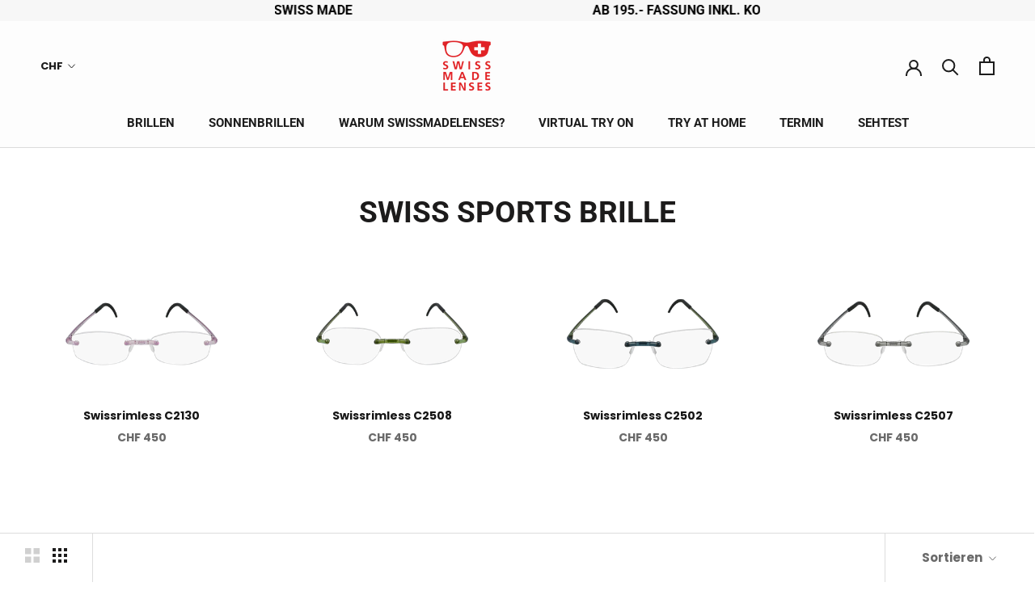

--- FILE ---
content_type: text/html; charset=utf-8
request_url: https://swissmadelenses.com/collections/swisssportbrille
body_size: 19579
content:
<!doctype html>

<html class="no-js" lang="de">
  <head>
  <link rel="stylesheet" href="https://obscure-escarpment-2240.herokuapp.com/stylesheets/bcpo-front.css">
  <script>var bcpo_product=null;  var bcpo_settings={"fallback":"default","auto_select":"on","load_main_image":"off","border_style":"round","tooltips":"show","sold_out_style":"transparent","theme":"light","jumbo_colors":"medium","jumbo_images":"medium","circle_swatches":"","inventory_style":"amazon","storewide_preorders":"off","override_ajax":"off","add_price_addons":"on","shop_currency":"","money_format2":"","global_auto_image_options":"","global_color_options":"","global_colors":[{"key":"","value":"ecf42f"}]};var bcpo_cdn = "//swissmadelenses.com/cdn/shop/t/23/assets/bcpo_cdn?3818";var inventory_quantity = [];if(bcpo_product) { for (var i = 0; i < bcpo_product.variants.length; i += 1) { bcpo_product.variants[i].inventory_quantity = inventory_quantity[i]; }}window.bcpo = window.bcpo || {}; bcpo.cart = {"note":null,"attributes":{},"original_total_price":0,"total_price":0,"total_discount":0,"total_weight":0.0,"item_count":0,"items":[],"requires_shipping":false,"currency":"CHF","items_subtotal_price":0,"cart_level_discount_applications":[],"checkout_charge_amount":0};</script>

    <meta charset="utf-8"> 
    <meta http-equiv="X-UA-Compatible" content="IE=edge,chrome=1">
    <meta name="viewport" content="width=device-width, initial-scale=1.0, height=device-height, minimum-scale=1.0, user-scalable=0">
    <meta name="theme-color" content="">

    <title>
      SWISS SPORTS BRILLE
    </title><link rel="canonical" href="https://swissmadelenses.com/collections/swisssportbrille"><link rel="shortcut icon" href="//swissmadelenses.com/cdn/shop/files/Swissmade_Lenses_Favcon_32x32.png?v=1613525781" type="image/png"><meta property="og:type" content="website">
  <meta property="og:title" content="SWISS SPORTS BRILLE">
  <meta property="og:image" content="http://swissmadelenses.com/cdn/shop/products/C2130-61__SWISSFLEX_C2130-O-61-52-17-145__2500x1400-Front_36410b6f-e8ee-4ecb-90f6-a42e62969a60_grande.png?v=1588713886">
  <meta property="og:image:secure_url" content="https://swissmadelenses.com/cdn/shop/products/C2130-61__SWISSFLEX_C2130-O-61-52-17-145__2500x1400-Front_36410b6f-e8ee-4ecb-90f6-a42e62969a60_grande.png?v=1588713886"><meta property="og:url" content="https://swissmadelenses.com/collections/swisssportbrille">
<meta property="og:site_name" content="swissmadelenses"><meta name="twitter:card" content="summary"><meta name="twitter:title" content="SWISS SPORTS BRILLE">
  <meta name="twitter:description" content="">
  <meta name="twitter:image" content="https://swissmadelenses.com/cdn/shop/products/C2130-61__SWISSFLEX_C2130-O-61-52-17-145__2500x1400-Front_36410b6f-e8ee-4ecb-90f6-a42e62969a60_600x600_crop_center.png?v=1588713886">

    <script>window.performance && window.performance.mark && window.performance.mark('shopify.content_for_header.start');</script><meta id="shopify-digital-wallet" name="shopify-digital-wallet" content="/9801302094/digital_wallets/dialog">
<meta name="shopify-checkout-api-token" content="75586c46b197b79c524353ecec03043b">
<meta id="in-context-paypal-metadata" data-shop-id="9801302094" data-venmo-supported="false" data-environment="production" data-locale="de_DE" data-paypal-v4="true" data-currency="CHF">
<link rel="alternate" type="application/atom+xml" title="Feed" href="/collections/swisssportbrille.atom" />
<link rel="alternate" type="application/json+oembed" href="https://swissmadelenses.com/collections/swisssportbrille.oembed">
<script async="async" src="/checkouts/internal/preloads.js?locale=de-CH"></script>
<script id="shopify-features" type="application/json">{"accessToken":"75586c46b197b79c524353ecec03043b","betas":["rich-media-storefront-analytics"],"domain":"swissmadelenses.com","predictiveSearch":true,"shopId":9801302094,"locale":"de"}</script>
<script>var Shopify = Shopify || {};
Shopify.shop = "swissmadelenses.myshopify.com";
Shopify.locale = "de";
Shopify.currency = {"active":"CHF","rate":"1.0"};
Shopify.country = "CH";
Shopify.theme = {"name":"Swiss Made BT","id":83456852046,"schema_name":"Swiss","schema_version":"1","theme_store_id":null,"role":"main"};
Shopify.theme.handle = "null";
Shopify.theme.style = {"id":null,"handle":null};
Shopify.cdnHost = "swissmadelenses.com/cdn";
Shopify.routes = Shopify.routes || {};
Shopify.routes.root = "/";</script>
<script type="module">!function(o){(o.Shopify=o.Shopify||{}).modules=!0}(window);</script>
<script>!function(o){function n(){var o=[];function n(){o.push(Array.prototype.slice.apply(arguments))}return n.q=o,n}var t=o.Shopify=o.Shopify||{};t.loadFeatures=n(),t.autoloadFeatures=n()}(window);</script>
<script id="shop-js-analytics" type="application/json">{"pageType":"collection"}</script>
<script defer="defer" async type="module" src="//swissmadelenses.com/cdn/shopifycloud/shop-js/modules/v2/client.init-shop-cart-sync_D96QZrIF.de.esm.js"></script>
<script defer="defer" async type="module" src="//swissmadelenses.com/cdn/shopifycloud/shop-js/modules/v2/chunk.common_SV6uigsF.esm.js"></script>
<script type="module">
  await import("//swissmadelenses.com/cdn/shopifycloud/shop-js/modules/v2/client.init-shop-cart-sync_D96QZrIF.de.esm.js");
await import("//swissmadelenses.com/cdn/shopifycloud/shop-js/modules/v2/chunk.common_SV6uigsF.esm.js");

  window.Shopify.SignInWithShop?.initShopCartSync?.({"fedCMEnabled":true,"windoidEnabled":true});

</script>
<script>(function() {
  var isLoaded = false;
  function asyncLoad() {
    if (isLoaded) return;
    isLoaded = true;
    var urls = ["https:\/\/files-shpf.mageworx.com\/productoptions\/source.js?mw_productoptions_t=1610704373\u0026shop=swissmadelenses.myshopify.com","https:\/\/static.klaviyo.com\/onsite\/js\/klaviyo.js?company_id=VvYhcg\u0026shop=swissmadelenses.myshopify.com","https:\/\/static.klaviyo.com\/onsite\/js\/klaviyo.js?company_id=VvYhcg\u0026shop=swissmadelenses.myshopify.com","https:\/\/cloudsearch-1f874.kxcdn.com\/shopify.js?shop=swissmadelenses.myshopify.com","https:\/\/static.klaviyo.com\/onsite\/js\/klaviyo.js?company_id=Ws8VJH\u0026shop=swissmadelenses.myshopify.com","https:\/\/static.klaviyo.com\/onsite\/js\/klaviyo.js?company_id=Ws8VJH\u0026shop=swissmadelenses.myshopify.com","https:\/\/easygdpr.b-cdn.net\/v\/1553540745\/gdpr.min.js?shop=swissmadelenses.myshopify.com"];
    for (var i = 0; i < urls.length; i++) {
      var s = document.createElement('script');
      s.type = 'text/javascript';
      s.async = true;
      s.src = urls[i];
      var x = document.getElementsByTagName('script')[0];
      x.parentNode.insertBefore(s, x);
    }
  };
  if(window.attachEvent) {
    window.attachEvent('onload', asyncLoad);
  } else {
    window.addEventListener('load', asyncLoad, false);
  }
})();</script>
<script id="__st">var __st={"a":9801302094,"offset":3600,"reqid":"8729fc37-08c9-4230-83ce-d9b1f0786b24-1768397511","pageurl":"swissmadelenses.com\/collections\/swisssportbrille","u":"f02486b9f2f8","p":"collection","rtyp":"collection","rid":162295021646};</script>
<script>window.ShopifyPaypalV4VisibilityTracking = true;</script>
<script id="captcha-bootstrap">!function(){'use strict';const t='contact',e='account',n='new_comment',o=[[t,t],['blogs',n],['comments',n],[t,'customer']],c=[[e,'customer_login'],[e,'guest_login'],[e,'recover_customer_password'],[e,'create_customer']],r=t=>t.map((([t,e])=>`form[action*='/${t}']:not([data-nocaptcha='true']) input[name='form_type'][value='${e}']`)).join(','),a=t=>()=>t?[...document.querySelectorAll(t)].map((t=>t.form)):[];function s(){const t=[...o],e=r(t);return a(e)}const i='password',u='form_key',d=['recaptcha-v3-token','g-recaptcha-response','h-captcha-response',i],f=()=>{try{return window.sessionStorage}catch{return}},m='__shopify_v',_=t=>t.elements[u];function p(t,e,n=!1){try{const o=window.sessionStorage,c=JSON.parse(o.getItem(e)),{data:r}=function(t){const{data:e,action:n}=t;return t[m]||n?{data:e,action:n}:{data:t,action:n}}(c);for(const[e,n]of Object.entries(r))t.elements[e]&&(t.elements[e].value=n);n&&o.removeItem(e)}catch(o){console.error('form repopulation failed',{error:o})}}const l='form_type',E='cptcha';function T(t){t.dataset[E]=!0}const w=window,h=w.document,L='Shopify',v='ce_forms',y='captcha';let A=!1;((t,e)=>{const n=(g='f06e6c50-85a8-45c8-87d0-21a2b65856fe',I='https://cdn.shopify.com/shopifycloud/storefront-forms-hcaptcha/ce_storefront_forms_captcha_hcaptcha.v1.5.2.iife.js',D={infoText:'Durch hCaptcha geschützt',privacyText:'Datenschutz',termsText:'Allgemeine Geschäftsbedingungen'},(t,e,n)=>{const o=w[L][v],c=o.bindForm;if(c)return c(t,g,e,D).then(n);var r;o.q.push([[t,g,e,D],n]),r=I,A||(h.body.append(Object.assign(h.createElement('script'),{id:'captcha-provider',async:!0,src:r})),A=!0)});var g,I,D;w[L]=w[L]||{},w[L][v]=w[L][v]||{},w[L][v].q=[],w[L][y]=w[L][y]||{},w[L][y].protect=function(t,e){n(t,void 0,e),T(t)},Object.freeze(w[L][y]),function(t,e,n,w,h,L){const[v,y,A,g]=function(t,e,n){const i=e?o:[],u=t?c:[],d=[...i,...u],f=r(d),m=r(i),_=r(d.filter((([t,e])=>n.includes(e))));return[a(f),a(m),a(_),s()]}(w,h,L),I=t=>{const e=t.target;return e instanceof HTMLFormElement?e:e&&e.form},D=t=>v().includes(t);t.addEventListener('submit',(t=>{const e=I(t);if(!e)return;const n=D(e)&&!e.dataset.hcaptchaBound&&!e.dataset.recaptchaBound,o=_(e),c=g().includes(e)&&(!o||!o.value);(n||c)&&t.preventDefault(),c&&!n&&(function(t){try{if(!f())return;!function(t){const e=f();if(!e)return;const n=_(t);if(!n)return;const o=n.value;o&&e.removeItem(o)}(t);const e=Array.from(Array(32),(()=>Math.random().toString(36)[2])).join('');!function(t,e){_(t)||t.append(Object.assign(document.createElement('input'),{type:'hidden',name:u})),t.elements[u].value=e}(t,e),function(t,e){const n=f();if(!n)return;const o=[...t.querySelectorAll(`input[type='${i}']`)].map((({name:t})=>t)),c=[...d,...o],r={};for(const[a,s]of new FormData(t).entries())c.includes(a)||(r[a]=s);n.setItem(e,JSON.stringify({[m]:1,action:t.action,data:r}))}(t,e)}catch(e){console.error('failed to persist form',e)}}(e),e.submit())}));const S=(t,e)=>{t&&!t.dataset[E]&&(n(t,e.some((e=>e===t))),T(t))};for(const o of['focusin','change'])t.addEventListener(o,(t=>{const e=I(t);D(e)&&S(e,y())}));const B=e.get('form_key'),M=e.get(l),P=B&&M;t.addEventListener('DOMContentLoaded',(()=>{const t=y();if(P)for(const e of t)e.elements[l].value===M&&p(e,B);[...new Set([...A(),...v().filter((t=>'true'===t.dataset.shopifyCaptcha))])].forEach((e=>S(e,t)))}))}(h,new URLSearchParams(w.location.search),n,t,e,['guest_login'])})(!0,!0)}();</script>
<script integrity="sha256-4kQ18oKyAcykRKYeNunJcIwy7WH5gtpwJnB7kiuLZ1E=" data-source-attribution="shopify.loadfeatures" defer="defer" src="//swissmadelenses.com/cdn/shopifycloud/storefront/assets/storefront/load_feature-a0a9edcb.js" crossorigin="anonymous"></script>
<script data-source-attribution="shopify.dynamic_checkout.dynamic.init">var Shopify=Shopify||{};Shopify.PaymentButton=Shopify.PaymentButton||{isStorefrontPortableWallets:!0,init:function(){window.Shopify.PaymentButton.init=function(){};var t=document.createElement("script");t.src="https://swissmadelenses.com/cdn/shopifycloud/portable-wallets/latest/portable-wallets.de.js",t.type="module",document.head.appendChild(t)}};
</script>
<script data-source-attribution="shopify.dynamic_checkout.buyer_consent">
  function portableWalletsHideBuyerConsent(e){var t=document.getElementById("shopify-buyer-consent"),n=document.getElementById("shopify-subscription-policy-button");t&&n&&(t.classList.add("hidden"),t.setAttribute("aria-hidden","true"),n.removeEventListener("click",e))}function portableWalletsShowBuyerConsent(e){var t=document.getElementById("shopify-buyer-consent"),n=document.getElementById("shopify-subscription-policy-button");t&&n&&(t.classList.remove("hidden"),t.removeAttribute("aria-hidden"),n.addEventListener("click",e))}window.Shopify?.PaymentButton&&(window.Shopify.PaymentButton.hideBuyerConsent=portableWalletsHideBuyerConsent,window.Shopify.PaymentButton.showBuyerConsent=portableWalletsShowBuyerConsent);
</script>
<script data-source-attribution="shopify.dynamic_checkout.cart.bootstrap">document.addEventListener("DOMContentLoaded",(function(){function t(){return document.querySelector("shopify-accelerated-checkout-cart, shopify-accelerated-checkout")}if(t())Shopify.PaymentButton.init();else{new MutationObserver((function(e,n){t()&&(Shopify.PaymentButton.init(),n.disconnect())})).observe(document.body,{childList:!0,subtree:!0})}}));
</script>
<link id="shopify-accelerated-checkout-styles" rel="stylesheet" media="screen" href="https://swissmadelenses.com/cdn/shopifycloud/portable-wallets/latest/accelerated-checkout-backwards-compat.css" crossorigin="anonymous">
<style id="shopify-accelerated-checkout-cart">
        #shopify-buyer-consent {
  margin-top: 1em;
  display: inline-block;
  width: 100%;
}

#shopify-buyer-consent.hidden {
  display: none;
}

#shopify-subscription-policy-button {
  background: none;
  border: none;
  padding: 0;
  text-decoration: underline;
  font-size: inherit;
  cursor: pointer;
}

#shopify-subscription-policy-button::before {
  box-shadow: none;
}

      </style>

<script>window.performance && window.performance.mark && window.performance.mark('shopify.content_for_header.end');</script>
 <link rel="stylesheet" href="https://cdnjs.cloudflare.com/ajax/libs/slick-carousel/1.9.0/slick.min.css">
    <link rel="stylesheet" href="//swissmadelenses.com/cdn/shop/t/23/assets/theme.scss.css?v=175813124102329464641759259811">
<script type="text/javascript" async 
 src="https://static.klaviyo.com/onsite/js/klaviyo.js?company_id=VvYhcg"></script>
    
    <script>
      // This allows to expose several variables to the global scope, to be used in scripts
      window.theme = {
        template: "collection",
        shopCurrency: "CHF",
        moneyFormat: "CHF {{amount}}",
        moneyWithCurrencyFormat: "CHF {{amount}} CHF",
        currencyConversionEnabled: true,
        currencyConversionMoneyFormat: "money_format",
        currencyConversionRoundAmounts: true,
        productImageSize: "natural",
        searchMode: "product",
        showPageTransition: false,
        showElementStaggering: true,
        showImageZooming: true
      };

      window.languages = {
        cartAddNote: "Bestellhinweis hinzufügen\n",
        cartEditNote: "Bestellhinweis bearbeiten\n",
        productImageLoadingError: "Dieses Bild konnte nicht geladen werden. Bitte versuchen Sie die Seite neu zu laden.",
        productFormAddToCart: "IN DEN WARENKORB LEGEN",
        productFormUnavailable: "Niet beschikbaar\n",
        productFormSoldOut: "Uitverkocht",
        shippingEstimatorOneResult: "1 Option verfügbar:\n",
        shippingEstimatorMoreResults: "Optionen verfügbar:\n",
        shippingEstimatorNoResults: "Es konnte kein Versand gefunden werden\n"
      };

      window.lazySizesConfig = {
        loadHidden: false,
        hFac: 0.5,
        expFactor: 2,
        ricTimeout: 150,
        lazyClass: 'Image--lazyLoad',
        loadingClass: 'Image--lazyLoading',
        loadedClass: 'Image--lazyLoaded'
      };

      document.documentElement.className = document.documentElement.className.replace('no-js', 'js');
      document.documentElement.style.setProperty('--window-height', window.innerHeight + 'px');

      // We do a quick detection of some features (we could use Modernizr but for so little...)
      (function() {
        document.documentElement.className += ((window.CSS && window.CSS.supports('(position: sticky) or (position: -webkit-sticky)')) ? ' supports-sticky' : ' no-supports-sticky');
        document.documentElement.className += (window.matchMedia('(-moz-touch-enabled: 1), (hover: none)')).matches ? ' no-supports-hover' : ' supports-hover';
      }());

      // This code is done to force reload the page when the back button is hit (which allows to fix stale data on cart, for instance)
      if (performance.navigation.type === 2) {
        location.reload(true);
      }
    </script>

    <script src="//swissmadelenses.com/cdn/shop/t/23/assets/lazysizes.min.js?v=174358363404432586981603187191" async></script>

    
      <script src="//cdn.shopify.com/s/javascripts/currencies.js" defer></script>
    
<script src="https://polyfill-fastly.net/v3/polyfill.min.js?unknown=polyfill&features=fetch,Element.prototype.closest,Element.prototype.remove,Element.prototype.classList,Array.prototype.includes,Array.prototype.fill,Object.assign,CustomEvent,IntersectionObserver,IntersectionObserverEntry" defer></script>
    <script src="//swissmadelenses.com/cdn/shop/t/23/assets/libs.min.js?v=88466822118989791001603187192" defer></script>
    <script src="//swissmadelenses.com/cdn/shop/t/23/assets/theme.min.js?v=85186505624659755561603187195" defer></script>
    <script src="//swissmadelenses.com/cdn/shop/t/23/assets/custom.js?v=176377130431790707901603187186" defer></script>

    
  <!--Gem_Page_Header_Script-->

<!--End_Gem_Page_Header_Script-->
<!-- "snippets/weglot_hreftags.liquid" was not rendered, the associated app was uninstalled -->
<!-- "snippets/weglot_switcher.liquid" was not rendered, the associated app was uninstalled -->
    <script
  async type="text/javascript"
  src="//static.klaviyo.com/onsite/js/klaviyo.js?company_id=VvYhcg"
></script>
<script>
  var _learnq = _learnq || [];

  _learnq.push(['identify', {
    // Change the line below to dynamically print the user's email.
    '$email' : ''
  }]);
</script>
     <script type='application/ld+json'> 
{
  "@context": "http://www.schema.org",
  "@type": "WebSite",
  "name": "swissmadelenses",
 "potentialAction": {
        "@type": "SearchAction",
        "target": "https://swissmadelenses.com/search?q={search_term_string}",
        "query-input": "required name=search_term_string"
      },

  "url": "https://swissmadelenses.com/"
}
 </script>
    <script type='application/ld+json'> 
{
  "@context": "http://www.schema.org",
  "@type": "Organization",
  "name": "Swissmadelenses",
  "url": "https://swissmadelenses.com/",
  "logo": "https://cdn.shopify.com/s/files/1/0098/0130/2094/files/Swiss-Made-Lenses-Logo-Red_75x.png?v=1588690687",
  "image": "https://cdn.shopify.com/s/files/1/0098/0130/2094/files/Swiss-Made-Lenses-Logo-Red_75x.png?v=1588690687",
  "description": "fantastisch leicht - rutscht nicht - drückt nicht - Bügelenden schmiegen sich bei Körpertemperatur wunderbar bequem an. Einer der SWISS MADE LENSES Bestseller!\n\n",
  "address": {
    "@type": "PostalAddress",
    "streetAddress": "Hottingerstrasse 40",
    "addressLocality": "Zürich",
    "postalCode": "8032",
    "addressCountry": "Switzerland"
  },
  "contactPoint": {
    "@type": "ContactPoint",
    "telephone": "+41797312022",
    "contactType": "customer support"
  }
}
 </script>

  

  

  

  
    <script type="text/javascript">
      try {
        window.EasyGdprSettings = "{\"cookie_banner\":false,\"cookie_banner_cookiename\":\"\",\"cookie_banner_settings\":{},\"current_theme\":\"other\",\"custom_button_position\":\"\",\"eg_display\":[\"footer\",\"login\",\"account\"],\"enabled\":false,\"texts\":{}}";
      } catch (error) {}
    </script>
  



<link href="https://monorail-edge.shopifysvc.com" rel="dns-prefetch">
<script>(function(){if ("sendBeacon" in navigator && "performance" in window) {try {var session_token_from_headers = performance.getEntriesByType('navigation')[0].serverTiming.find(x => x.name == '_s').description;} catch {var session_token_from_headers = undefined;}var session_cookie_matches = document.cookie.match(/_shopify_s=([^;]*)/);var session_token_from_cookie = session_cookie_matches && session_cookie_matches.length === 2 ? session_cookie_matches[1] : "";var session_token = session_token_from_headers || session_token_from_cookie || "";function handle_abandonment_event(e) {var entries = performance.getEntries().filter(function(entry) {return /monorail-edge.shopifysvc.com/.test(entry.name);});if (!window.abandonment_tracked && entries.length === 0) {window.abandonment_tracked = true;var currentMs = Date.now();var navigation_start = performance.timing.navigationStart;var payload = {shop_id: 9801302094,url: window.location.href,navigation_start,duration: currentMs - navigation_start,session_token,page_type: "collection"};window.navigator.sendBeacon("https://monorail-edge.shopifysvc.com/v1/produce", JSON.stringify({schema_id: "online_store_buyer_site_abandonment/1.1",payload: payload,metadata: {event_created_at_ms: currentMs,event_sent_at_ms: currentMs}}));}}window.addEventListener('pagehide', handle_abandonment_event);}}());</script>
<script id="web-pixels-manager-setup">(function e(e,d,r,n,o){if(void 0===o&&(o={}),!Boolean(null===(a=null===(i=window.Shopify)||void 0===i?void 0:i.analytics)||void 0===a?void 0:a.replayQueue)){var i,a;window.Shopify=window.Shopify||{};var t=window.Shopify;t.analytics=t.analytics||{};var s=t.analytics;s.replayQueue=[],s.publish=function(e,d,r){return s.replayQueue.push([e,d,r]),!0};try{self.performance.mark("wpm:start")}catch(e){}var l=function(){var e={modern:/Edge?\/(1{2}[4-9]|1[2-9]\d|[2-9]\d{2}|\d{4,})\.\d+(\.\d+|)|Firefox\/(1{2}[4-9]|1[2-9]\d|[2-9]\d{2}|\d{4,})\.\d+(\.\d+|)|Chrom(ium|e)\/(9{2}|\d{3,})\.\d+(\.\d+|)|(Maci|X1{2}).+ Version\/(15\.\d+|(1[6-9]|[2-9]\d|\d{3,})\.\d+)([,.]\d+|)( \(\w+\)|)( Mobile\/\w+|) Safari\/|Chrome.+OPR\/(9{2}|\d{3,})\.\d+\.\d+|(CPU[ +]OS|iPhone[ +]OS|CPU[ +]iPhone|CPU IPhone OS|CPU iPad OS)[ +]+(15[._]\d+|(1[6-9]|[2-9]\d|\d{3,})[._]\d+)([._]\d+|)|Android:?[ /-](13[3-9]|1[4-9]\d|[2-9]\d{2}|\d{4,})(\.\d+|)(\.\d+|)|Android.+Firefox\/(13[5-9]|1[4-9]\d|[2-9]\d{2}|\d{4,})\.\d+(\.\d+|)|Android.+Chrom(ium|e)\/(13[3-9]|1[4-9]\d|[2-9]\d{2}|\d{4,})\.\d+(\.\d+|)|SamsungBrowser\/([2-9]\d|\d{3,})\.\d+/,legacy:/Edge?\/(1[6-9]|[2-9]\d|\d{3,})\.\d+(\.\d+|)|Firefox\/(5[4-9]|[6-9]\d|\d{3,})\.\d+(\.\d+|)|Chrom(ium|e)\/(5[1-9]|[6-9]\d|\d{3,})\.\d+(\.\d+|)([\d.]+$|.*Safari\/(?![\d.]+ Edge\/[\d.]+$))|(Maci|X1{2}).+ Version\/(10\.\d+|(1[1-9]|[2-9]\d|\d{3,})\.\d+)([,.]\d+|)( \(\w+\)|)( Mobile\/\w+|) Safari\/|Chrome.+OPR\/(3[89]|[4-9]\d|\d{3,})\.\d+\.\d+|(CPU[ +]OS|iPhone[ +]OS|CPU[ +]iPhone|CPU IPhone OS|CPU iPad OS)[ +]+(10[._]\d+|(1[1-9]|[2-9]\d|\d{3,})[._]\d+)([._]\d+|)|Android:?[ /-](13[3-9]|1[4-9]\d|[2-9]\d{2}|\d{4,})(\.\d+|)(\.\d+|)|Mobile Safari.+OPR\/([89]\d|\d{3,})\.\d+\.\d+|Android.+Firefox\/(13[5-9]|1[4-9]\d|[2-9]\d{2}|\d{4,})\.\d+(\.\d+|)|Android.+Chrom(ium|e)\/(13[3-9]|1[4-9]\d|[2-9]\d{2}|\d{4,})\.\d+(\.\d+|)|Android.+(UC? ?Browser|UCWEB|U3)[ /]?(15\.([5-9]|\d{2,})|(1[6-9]|[2-9]\d|\d{3,})\.\d+)\.\d+|SamsungBrowser\/(5\.\d+|([6-9]|\d{2,})\.\d+)|Android.+MQ{2}Browser\/(14(\.(9|\d{2,})|)|(1[5-9]|[2-9]\d|\d{3,})(\.\d+|))(\.\d+|)|K[Aa][Ii]OS\/(3\.\d+|([4-9]|\d{2,})\.\d+)(\.\d+|)/},d=e.modern,r=e.legacy,n=navigator.userAgent;return n.match(d)?"modern":n.match(r)?"legacy":"unknown"}(),u="modern"===l?"modern":"legacy",c=(null!=n?n:{modern:"",legacy:""})[u],f=function(e){return[e.baseUrl,"/wpm","/b",e.hashVersion,"modern"===e.buildTarget?"m":"l",".js"].join("")}({baseUrl:d,hashVersion:r,buildTarget:u}),m=function(e){var d=e.version,r=e.bundleTarget,n=e.surface,o=e.pageUrl,i=e.monorailEndpoint;return{emit:function(e){var a=e.status,t=e.errorMsg,s=(new Date).getTime(),l=JSON.stringify({metadata:{event_sent_at_ms:s},events:[{schema_id:"web_pixels_manager_load/3.1",payload:{version:d,bundle_target:r,page_url:o,status:a,surface:n,error_msg:t},metadata:{event_created_at_ms:s}}]});if(!i)return console&&console.warn&&console.warn("[Web Pixels Manager] No Monorail endpoint provided, skipping logging."),!1;try{return self.navigator.sendBeacon.bind(self.navigator)(i,l)}catch(e){}var u=new XMLHttpRequest;try{return u.open("POST",i,!0),u.setRequestHeader("Content-Type","text/plain"),u.send(l),!0}catch(e){return console&&console.warn&&console.warn("[Web Pixels Manager] Got an unhandled error while logging to Monorail."),!1}}}}({version:r,bundleTarget:l,surface:e.surface,pageUrl:self.location.href,monorailEndpoint:e.monorailEndpoint});try{o.browserTarget=l,function(e){var d=e.src,r=e.async,n=void 0===r||r,o=e.onload,i=e.onerror,a=e.sri,t=e.scriptDataAttributes,s=void 0===t?{}:t,l=document.createElement("script"),u=document.querySelector("head"),c=document.querySelector("body");if(l.async=n,l.src=d,a&&(l.integrity=a,l.crossOrigin="anonymous"),s)for(var f in s)if(Object.prototype.hasOwnProperty.call(s,f))try{l.dataset[f]=s[f]}catch(e){}if(o&&l.addEventListener("load",o),i&&l.addEventListener("error",i),u)u.appendChild(l);else{if(!c)throw new Error("Did not find a head or body element to append the script");c.appendChild(l)}}({src:f,async:!0,onload:function(){if(!function(){var e,d;return Boolean(null===(d=null===(e=window.Shopify)||void 0===e?void 0:e.analytics)||void 0===d?void 0:d.initialized)}()){var d=window.webPixelsManager.init(e)||void 0;if(d){var r=window.Shopify.analytics;r.replayQueue.forEach((function(e){var r=e[0],n=e[1],o=e[2];d.publishCustomEvent(r,n,o)})),r.replayQueue=[],r.publish=d.publishCustomEvent,r.visitor=d.visitor,r.initialized=!0}}},onerror:function(){return m.emit({status:"failed",errorMsg:"".concat(f," has failed to load")})},sri:function(e){var d=/^sha384-[A-Za-z0-9+/=]+$/;return"string"==typeof e&&d.test(e)}(c)?c:"",scriptDataAttributes:o}),m.emit({status:"loading"})}catch(e){m.emit({status:"failed",errorMsg:(null==e?void 0:e.message)||"Unknown error"})}}})({shopId: 9801302094,storefrontBaseUrl: "https://swissmadelenses.com",extensionsBaseUrl: "https://extensions.shopifycdn.com/cdn/shopifycloud/web-pixels-manager",monorailEndpoint: "https://monorail-edge.shopifysvc.com/unstable/produce_batch",surface: "storefront-renderer",enabledBetaFlags: ["2dca8a86","a0d5f9d2"],webPixelsConfigList: [{"id":"203292842","configuration":"{\"pixel_id\":\"677541676448619\",\"pixel_type\":\"facebook_pixel\",\"metaapp_system_user_token\":\"-\"}","eventPayloadVersion":"v1","runtimeContext":"OPEN","scriptVersion":"ca16bc87fe92b6042fbaa3acc2fbdaa6","type":"APP","apiClientId":2329312,"privacyPurposes":["ANALYTICS","MARKETING","SALE_OF_DATA"],"dataSharingAdjustments":{"protectedCustomerApprovalScopes":["read_customer_address","read_customer_email","read_customer_name","read_customer_personal_data","read_customer_phone"]}},{"id":"91357354","eventPayloadVersion":"v1","runtimeContext":"LAX","scriptVersion":"1","type":"CUSTOM","privacyPurposes":["ANALYTICS"],"name":"Google Analytics tag (migrated)"},{"id":"shopify-app-pixel","configuration":"{}","eventPayloadVersion":"v1","runtimeContext":"STRICT","scriptVersion":"0450","apiClientId":"shopify-pixel","type":"APP","privacyPurposes":["ANALYTICS","MARKETING"]},{"id":"shopify-custom-pixel","eventPayloadVersion":"v1","runtimeContext":"LAX","scriptVersion":"0450","apiClientId":"shopify-pixel","type":"CUSTOM","privacyPurposes":["ANALYTICS","MARKETING"]}],isMerchantRequest: false,initData: {"shop":{"name":"swissmadelenses","paymentSettings":{"currencyCode":"CHF"},"myshopifyDomain":"swissmadelenses.myshopify.com","countryCode":"CH","storefrontUrl":"https:\/\/swissmadelenses.com"},"customer":null,"cart":null,"checkout":null,"productVariants":[],"purchasingCompany":null},},"https://swissmadelenses.com/cdn","7cecd0b6w90c54c6cpe92089d5m57a67346",{"modern":"","legacy":""},{"shopId":"9801302094","storefrontBaseUrl":"https:\/\/swissmadelenses.com","extensionBaseUrl":"https:\/\/extensions.shopifycdn.com\/cdn\/shopifycloud\/web-pixels-manager","surface":"storefront-renderer","enabledBetaFlags":"[\"2dca8a86\", \"a0d5f9d2\"]","isMerchantRequest":"false","hashVersion":"7cecd0b6w90c54c6cpe92089d5m57a67346","publish":"custom","events":"[[\"page_viewed\",{}],[\"collection_viewed\",{\"collection\":{\"id\":\"162295021646\",\"title\":\"SWISS SPORTS BRILLE\",\"productVariants\":[{\"price\":{\"amount\":450.0,\"currencyCode\":\"CHF\"},\"product\":{\"title\":\"Swissrimless C2130\",\"vendor\":\"SWISSMADELENSES®\",\"id\":\"4673628799054\",\"untranslatedTitle\":\"Swissrimless C2130\",\"url\":\"\/products\/swissrimless-c2130\",\"type\":\"Brille\"},\"id\":\"32119401807950\",\"image\":{\"src\":\"\/\/swissmadelenses.com\/cdn\/shop\/products\/C2130-61__SWISSFLEX_C2130-O-61-52-17-145__2500x1400-Front_36410b6f-e8ee-4ecb-90f6-a42e62969a60.png?v=1588713886\"},\"sku\":\"RG100190\",\"title\":\"Default Title\",\"untranslatedTitle\":\"Default Title\"},{\"price\":{\"amount\":450.0,\"currencyCode\":\"CHF\"},\"product\":{\"title\":\"Swissrimless C2508\",\"vendor\":\"SWISSMADELENSES®\",\"id\":\"4673628438606\",\"untranslatedTitle\":\"Swissrimless C2508\",\"url\":\"\/products\/swissrimless-c2508\",\"type\":\"Brille\"},\"id\":\"32119400890446\",\"image\":{\"src\":\"\/\/swissmadelenses.com\/cdn\/shop\/products\/C2508-33__SWISSFLEX_C2508-O-33-52-17-145__2500x1400-Front_4a0f4ba4-819a-4525-a713-2afe5e07dd6e.png?v=1588713874\"},\"sku\":\"RG100189\",\"title\":\"Default Title\",\"untranslatedTitle\":\"Default Title\"},{\"price\":{\"amount\":450.0,\"currencyCode\":\"CHF\"},\"product\":{\"title\":\"Swissrimless C2502\",\"vendor\":\"SWISSMADELENSES®\",\"id\":\"4673628143694\",\"untranslatedTitle\":\"Swissrimless C2502\",\"url\":\"\/products\/swissrimless-c2502\",\"type\":\"Brille\"},\"id\":\"32119400595534\",\"image\":{\"src\":\"\/\/swissmadelenses.com\/cdn\/shop\/products\/C2502-84-33__SWISSFLEX_C2502-O-8433-52-17-145__2500x1400-Front_bd5d6965-e0b0-480c-99f0-b13b829e5ca6.png?v=1588713861\"},\"sku\":\"RG100188\",\"title\":\"Default Title\",\"untranslatedTitle\":\"Default Title\"},{\"price\":{\"amount\":450.0,\"currencyCode\":\"CHF\"},\"product\":{\"title\":\"Swissrimless C2507\",\"vendor\":\"SWISSMADELENSES®\",\"id\":\"4673627816014\",\"untranslatedTitle\":\"Swissrimless C2507\",\"url\":\"\/products\/swissrimless-c2507\",\"type\":\"Brille\"},\"id\":\"32119400235086\",\"image\":{\"src\":\"\/\/swissmadelenses.com\/cdn\/shop\/products\/C2507-19__SWISSFLEX_C2507-O-19-50-17-145__2500x1400-Front_a83cdf2f-13a9-44c6-8bd9-df78798a50c9.png?v=1588713849\"},\"sku\":\"RG100187\",\"title\":\"Default Title\",\"untranslatedTitle\":\"Default Title\"},{\"price\":{\"amount\":450.0,\"currencyCode\":\"CHF\"},\"product\":{\"title\":\"Swissrimless C2505\",\"vendor\":\"SWISSMADELENSES®\",\"id\":\"4673627390030\",\"untranslatedTitle\":\"Swissrimless C2505\",\"url\":\"\/products\/swissrimless-c2505\",\"type\":\"Brille\"},\"id\":\"32119399284814\",\"image\":{\"src\":\"\/\/swissmadelenses.com\/cdn\/shop\/products\/C2505-37-53__SWISSFLEX_C2505-O-3753-50-17-145__2500x1400-Front_022f667b-f37f-454b-8c48-4f20b811889b.png?v=1588713831\"},\"sku\":\"RG100186\",\"title\":\"Default Title\",\"untranslatedTitle\":\"Default Title\"},{\"price\":{\"amount\":450.0,\"currencyCode\":\"CHF\"},\"product\":{\"title\":\"Swissrimless C2102\",\"vendor\":\"SWISSMADELENSES®\",\"id\":\"4673627324494\",\"untranslatedTitle\":\"Swissrimless C2102\",\"url\":\"\/products\/swissrimless-c2102-1\",\"type\":\"Brille\"},\"id\":\"32119399055438\",\"image\":{\"src\":\"\/\/swissmadelenses.com\/cdn\/shop\/products\/C2102-84__SWISSFLEX_C2102-O-84-52-17-145__2500x1400-Front_586490aa-4e1d-465a-8564-bed0441d92a1.png?v=1588713825\"},\"sku\":\"RG100185\",\"title\":\"Default Title\",\"untranslatedTitle\":\"Default Title\"}]}}]]"});</script><script>
  window.ShopifyAnalytics = window.ShopifyAnalytics || {};
  window.ShopifyAnalytics.meta = window.ShopifyAnalytics.meta || {};
  window.ShopifyAnalytics.meta.currency = 'CHF';
  var meta = {"products":[{"id":4673628799054,"gid":"gid:\/\/shopify\/Product\/4673628799054","vendor":"SWISSMADELENSES®","type":"Brille","handle":"swissrimless-c2130","variants":[{"id":32119401807950,"price":45000,"name":"Swissrimless C2130","public_title":null,"sku":"RG100190"}],"remote":false},{"id":4673628438606,"gid":"gid:\/\/shopify\/Product\/4673628438606","vendor":"SWISSMADELENSES®","type":"Brille","handle":"swissrimless-c2508","variants":[{"id":32119400890446,"price":45000,"name":"Swissrimless C2508","public_title":null,"sku":"RG100189"}],"remote":false},{"id":4673628143694,"gid":"gid:\/\/shopify\/Product\/4673628143694","vendor":"SWISSMADELENSES®","type":"Brille","handle":"swissrimless-c2502","variants":[{"id":32119400595534,"price":45000,"name":"Swissrimless C2502","public_title":null,"sku":"RG100188"}],"remote":false},{"id":4673627816014,"gid":"gid:\/\/shopify\/Product\/4673627816014","vendor":"SWISSMADELENSES®","type":"Brille","handle":"swissrimless-c2507","variants":[{"id":32119400235086,"price":45000,"name":"Swissrimless C2507","public_title":null,"sku":"RG100187"}],"remote":false},{"id":4673627390030,"gid":"gid:\/\/shopify\/Product\/4673627390030","vendor":"SWISSMADELENSES®","type":"Brille","handle":"swissrimless-c2505","variants":[{"id":32119399284814,"price":45000,"name":"Swissrimless C2505","public_title":null,"sku":"RG100186"}],"remote":false},{"id":4673627324494,"gid":"gid:\/\/shopify\/Product\/4673627324494","vendor":"SWISSMADELENSES®","type":"Brille","handle":"swissrimless-c2102-1","variants":[{"id":32119399055438,"price":45000,"name":"Swissrimless C2102","public_title":null,"sku":"RG100185"}],"remote":false}],"page":{"pageType":"collection","resourceType":"collection","resourceId":162295021646,"requestId":"8729fc37-08c9-4230-83ce-d9b1f0786b24-1768397511"}};
  for (var attr in meta) {
    window.ShopifyAnalytics.meta[attr] = meta[attr];
  }
</script>
<script class="analytics">
  (function () {
    var customDocumentWrite = function(content) {
      var jquery = null;

      if (window.jQuery) {
        jquery = window.jQuery;
      } else if (window.Checkout && window.Checkout.$) {
        jquery = window.Checkout.$;
      }

      if (jquery) {
        jquery('body').append(content);
      }
    };

    var hasLoggedConversion = function(token) {
      if (token) {
        return document.cookie.indexOf('loggedConversion=' + token) !== -1;
      }
      return false;
    }

    var setCookieIfConversion = function(token) {
      if (token) {
        var twoMonthsFromNow = new Date(Date.now());
        twoMonthsFromNow.setMonth(twoMonthsFromNow.getMonth() + 2);

        document.cookie = 'loggedConversion=' + token + '; expires=' + twoMonthsFromNow;
      }
    }

    var trekkie = window.ShopifyAnalytics.lib = window.trekkie = window.trekkie || [];
    if (trekkie.integrations) {
      return;
    }
    trekkie.methods = [
      'identify',
      'page',
      'ready',
      'track',
      'trackForm',
      'trackLink'
    ];
    trekkie.factory = function(method) {
      return function() {
        var args = Array.prototype.slice.call(arguments);
        args.unshift(method);
        trekkie.push(args);
        return trekkie;
      };
    };
    for (var i = 0; i < trekkie.methods.length; i++) {
      var key = trekkie.methods[i];
      trekkie[key] = trekkie.factory(key);
    }
    trekkie.load = function(config) {
      trekkie.config = config || {};
      trekkie.config.initialDocumentCookie = document.cookie;
      var first = document.getElementsByTagName('script')[0];
      var script = document.createElement('script');
      script.type = 'text/javascript';
      script.onerror = function(e) {
        var scriptFallback = document.createElement('script');
        scriptFallback.type = 'text/javascript';
        scriptFallback.onerror = function(error) {
                var Monorail = {
      produce: function produce(monorailDomain, schemaId, payload) {
        var currentMs = new Date().getTime();
        var event = {
          schema_id: schemaId,
          payload: payload,
          metadata: {
            event_created_at_ms: currentMs,
            event_sent_at_ms: currentMs
          }
        };
        return Monorail.sendRequest("https://" + monorailDomain + "/v1/produce", JSON.stringify(event));
      },
      sendRequest: function sendRequest(endpointUrl, payload) {
        // Try the sendBeacon API
        if (window && window.navigator && typeof window.navigator.sendBeacon === 'function' && typeof window.Blob === 'function' && !Monorail.isIos12()) {
          var blobData = new window.Blob([payload], {
            type: 'text/plain'
          });

          if (window.navigator.sendBeacon(endpointUrl, blobData)) {
            return true;
          } // sendBeacon was not successful

        } // XHR beacon

        var xhr = new XMLHttpRequest();

        try {
          xhr.open('POST', endpointUrl);
          xhr.setRequestHeader('Content-Type', 'text/plain');
          xhr.send(payload);
        } catch (e) {
          console.log(e);
        }

        return false;
      },
      isIos12: function isIos12() {
        return window.navigator.userAgent.lastIndexOf('iPhone; CPU iPhone OS 12_') !== -1 || window.navigator.userAgent.lastIndexOf('iPad; CPU OS 12_') !== -1;
      }
    };
    Monorail.produce('monorail-edge.shopifysvc.com',
      'trekkie_storefront_load_errors/1.1',
      {shop_id: 9801302094,
      theme_id: 83456852046,
      app_name: "storefront",
      context_url: window.location.href,
      source_url: "//swissmadelenses.com/cdn/s/trekkie.storefront.55c6279c31a6628627b2ba1c5ff367020da294e2.min.js"});

        };
        scriptFallback.async = true;
        scriptFallback.src = '//swissmadelenses.com/cdn/s/trekkie.storefront.55c6279c31a6628627b2ba1c5ff367020da294e2.min.js';
        first.parentNode.insertBefore(scriptFallback, first);
      };
      script.async = true;
      script.src = '//swissmadelenses.com/cdn/s/trekkie.storefront.55c6279c31a6628627b2ba1c5ff367020da294e2.min.js';
      first.parentNode.insertBefore(script, first);
    };
    trekkie.load(
      {"Trekkie":{"appName":"storefront","development":false,"defaultAttributes":{"shopId":9801302094,"isMerchantRequest":null,"themeId":83456852046,"themeCityHash":"1567451760661732661","contentLanguage":"de","currency":"CHF","eventMetadataId":"8bfbf149-5c98-44fe-b6d1-20a978e2cf82"},"isServerSideCookieWritingEnabled":true,"monorailRegion":"shop_domain","enabledBetaFlags":["65f19447"]},"Session Attribution":{},"S2S":{"facebookCapiEnabled":true,"source":"trekkie-storefront-renderer","apiClientId":580111}}
    );

    var loaded = false;
    trekkie.ready(function() {
      if (loaded) return;
      loaded = true;

      window.ShopifyAnalytics.lib = window.trekkie;

      var originalDocumentWrite = document.write;
      document.write = customDocumentWrite;
      try { window.ShopifyAnalytics.merchantGoogleAnalytics.call(this); } catch(error) {};
      document.write = originalDocumentWrite;

      window.ShopifyAnalytics.lib.page(null,{"pageType":"collection","resourceType":"collection","resourceId":162295021646,"requestId":"8729fc37-08c9-4230-83ce-d9b1f0786b24-1768397511","shopifyEmitted":true});

      var match = window.location.pathname.match(/checkouts\/(.+)\/(thank_you|post_purchase)/)
      var token = match? match[1]: undefined;
      if (!hasLoggedConversion(token)) {
        setCookieIfConversion(token);
        window.ShopifyAnalytics.lib.track("Viewed Product Category",{"currency":"CHF","category":"Collection: swisssportbrille","collectionName":"swisssportbrille","collectionId":162295021646,"nonInteraction":true},undefined,undefined,{"shopifyEmitted":true});
      }
    });


        var eventsListenerScript = document.createElement('script');
        eventsListenerScript.async = true;
        eventsListenerScript.src = "//swissmadelenses.com/cdn/shopifycloud/storefront/assets/shop_events_listener-3da45d37.js";
        document.getElementsByTagName('head')[0].appendChild(eventsListenerScript);

})();</script>
  <script>
  if (!window.ga || (window.ga && typeof window.ga !== 'function')) {
    window.ga = function ga() {
      (window.ga.q = window.ga.q || []).push(arguments);
      if (window.Shopify && window.Shopify.analytics && typeof window.Shopify.analytics.publish === 'function') {
        window.Shopify.analytics.publish("ga_stub_called", {}, {sendTo: "google_osp_migration"});
      }
      console.error("Shopify's Google Analytics stub called with:", Array.from(arguments), "\nSee https://help.shopify.com/manual/promoting-marketing/pixels/pixel-migration#google for more information.");
    };
    if (window.Shopify && window.Shopify.analytics && typeof window.Shopify.analytics.publish === 'function') {
      window.Shopify.analytics.publish("ga_stub_initialized", {}, {sendTo: "google_osp_migration"});
    }
  }
</script>
<script
  defer
  src="https://swissmadelenses.com/cdn/shopifycloud/perf-kit/shopify-perf-kit-3.0.3.min.js"
  data-application="storefront-renderer"
  data-shop-id="9801302094"
  data-render-region="gcp-us-central1"
  data-page-type="collection"
  data-theme-instance-id="83456852046"
  data-theme-name="Swiss"
  data-theme-version="1"
  data-monorail-region="shop_domain"
  data-resource-timing-sampling-rate="10"
  data-shs="true"
  data-shs-beacon="true"
  data-shs-export-with-fetch="true"
  data-shs-logs-sample-rate="1"
  data-shs-beacon-endpoint="https://swissmadelenses.com/api/collect"
></script>
</head>

  <body class="prestige--v4  template-collection">
    <a class="PageSkipLink u-visually-hidden" href="#main">Zum Inhalt springen
</a>
    <span class="LoadingBar"></span>
    <div class="PageOverlay"></div>
    <div class="PageTransition"></div>

    <div id="shopify-section-popup" class="shopify-section"></div>
    <div id="shopify-section-sidebar-menu" class="shopify-section"><section id="sidebar-menu" class="SidebarMenu Drawer Drawer--small Drawer--fromLeft" aria-hidden="true" data-section-id="sidebar-menu" data-section-type="sidebar-menu">
    <header class="Drawer__Header" data-drawer-animated-left>
      <button class="Drawer__Close Icon-Wrapper--clickable" data-action="close-drawer" data-drawer-id="sidebar-menu" aria-label="Navigation schliessen"><svg class="Icon Icon--close" role="presentation" viewBox="0 0 16 14">
      <path d="M15 0L1 14m14 0L1 0" stroke="currentColor" fill="none" fill-rule="evenodd"></path>
    </svg></button>
    </header>

    <div class="Drawer__Content">
      <div class="Drawer__Main" data-drawer-animated-left data-scrollable>
        <div class="Drawer__Container">
          <nav class="SidebarMenu__Nav SidebarMenu__Nav--primary" aria-label="Seitenleiste Navigation"><div class="Collapsible"><a href="/collections/brillen" class="Collapsible__Button Heading Link Link--primary u-h6">BRILLEN</a></div><div class="Collapsible"><a href="/collections/sonnenbrillen" class="Collapsible__Button Heading Link Link--primary u-h6">SONNENBRILLEN</a></div><div class="Collapsible"><a href="/pages/why-swissmadelenses" class="Collapsible__Button Heading Link Link--primary u-h6">Warum SWISSMADELENSES?</a></div><div class="Collapsible"><a href="/pages/virtual-try-on" class="Collapsible__Button Heading Link Link--primary u-h6">Virtual try on</a></div><div class="Collapsible"><a href="/collections/try-at-home-1" class="Collapsible__Button Heading Link Link--primary u-h6">TRY AT HOME</a></div><div class="Collapsible"><a href="/pages/termin-vereinbaren" class="Collapsible__Button Heading Link Link--primary u-h6">Termin</a></div><div class="Collapsible"><a href="/pages/sehtest" class="Collapsible__Button Heading Link Link--primary u-h6">Sehtest</a></div></nav><nav class="SidebarMenu__Nav SidebarMenu__Nav--secondary">
            <ul class="Linklist Linklist--spacingLoose"><li class="Linklist__Item">
                  <a href="/account/login" class="Text--subdued Link Link--primary"> Account</a>
                </li></ul>
          </nav>
        </div>
      </div><aside class="Drawer__Footer" data-drawer-animated-bottom><div class="SidebarMenu__CurrencySelector">
              <div class="Select Select--transparent">
                <select class="CurrencySelector__Select" title="Währungsauswahl
"><option value="CHF" selected="selected">CHF</option><option value="USD">USD</option><option value="CAD">CAD</option><option value="EUR">EUR</option><option value="GBP">GBP</option></select><svg class="Icon Icon--select-arrow" role="presentation" viewBox="0 0 19 12">
      <polyline fill="none" stroke="currentColor" points="17 2 9.5 10 2 2" fill-rule="evenodd" stroke-width="2" stroke-linecap="square"></polyline>
    </svg></div>
            </div></aside></div>
</section>

</div>
<div id="sidebar-cart" class="Drawer Drawer--fromRight" aria-hidden="true" data-section-id="cart" data-section-type="cart" data-section-settings='{
  "type": "drawer",
  "itemCount": 0,
  "drawer": true,
  "hasShippingEstimator": false
}'>
  <div class="Drawer__Header Drawer__Header--bordered Drawer__Container">
      <span class="Drawer__Title Heading u-h4">Warenkorb</span>

      <button class="Drawer__Close Icon-Wrapper--clickable" data-action="close-drawer" data-drawer-id="sidebar-cart" aria-label=" Schließen Warenkorb
"><svg class="Icon Icon--close" role="presentation" viewBox="0 0 16 14">
      <path d="M15 0L1 14m14 0L1 0" stroke="currentColor" fill="none" fill-rule="evenodd"></path>
    </svg></button>
  </div>

  <form class="Cart Drawer__Content" action="/cart" method="POST" novalidate>
    <div class="Drawer__Main" data-scrollable><p class="Cart__Empty Heading u-h5">Ihr Warenkorb ist leer
</p></div></form>
</div>
<div class="PageContainer">
      <div id="shopify-section-announcement" class="shopify-section"><section id="section-announcement" data-section-id="announcement" data-section-type="announcement-bar">
    <div class="promoCarousel">
  
  <div><p><a href="/pages/swiss-made-swiss-quality" title="SWISS MADE – SWISS QUALITY" target="_blank">Brillengläser 100% SWISS MADE</a></p></div>
  

  
  <div><p><a href="/collections/brillen" title="BRILLEN" target="_blank">ab 195.- Fassung inkl. Korrekturgläser</a></p></div>

  


  
  <div><p><a href="/pages/virtual-try-on" title="Virtual try-on" target="_blank">BRILLEN ONLINE ANPROBIEREN - VIRTUAL TRY ON</a></p></div>
  
  
  <div><p><a href="/collections/try-at-home-1" title="TRY AT HOME" target="_blank">Sicher Zuhause anprobieren - TRY AT HOME</a></p></div>
  


        </div>
    </section>

    <style>
      #section-announcement {
        background: #f7f7f7;
        color: ;
      }
    </style>

    <script>
      document.documentElement.style.setProperty('--announcement-bar-height', document.getElementById('shopify-section-announcement').offsetHeight + 'px');
    </script></div>
      <div id="shopify-section-header" class="shopify-section shopify-section--header"><!-- <div class="promoCarousel">
  
  <div></div>
  

  
  <div></div>

  


  
  <div></div>
  
  
  <div></div>
  


</div>
 --><div id="Search" class="Search" aria-hidden="true">
  <div class="Search__Inner">
    <div class="Search__SearchBar">
      <form action="/search" name="GET" role="search" class="Search__Form">
        <div class="Search__InputIconWrapper">
          <span class="hidden-tablet-and-up"><svg class="Icon Icon--search" role="presentation" viewBox="0 0 18 17">
      <g transform="translate(1 1)" stroke="currentColor" fill="none" fill-rule="evenodd" stroke-linecap="square">
        <path d="M16 16l-5.0752-5.0752"></path>
        <circle cx="6.4" cy="6.4" r="6.4"></circle>
      </g>
    </svg></span>
          <span class="hidden-phone"><svg class="Icon Icon--search-desktop" role="presentation" viewBox="0 0 21 21">
      <g transform="translate(1 1)" stroke="currentColor" stroke-width="2" fill="none" fill-rule="evenodd" stroke-linecap="square">
        <path d="M18 18l-5.7096-5.7096"></path>
        <circle cx="7.2" cy="7.2" r="7.2"></circle>
      </g>
    </svg></span>
        </div>

        <input type="search" class="Search__Input Heading" name="q" autocomplete="off" autocorrect="off" autocapitalize="off" placeholder="Suche...
" autofocus>
        <input type="hidden" name="type" value="product">
      </form>

      <button class="Search__Close Link Link--primary" data-action="close-search"><svg class="Icon Icon--close" role="presentation" viewBox="0 0 16 14">
      <path d="M15 0L1 14m14 0L1 0" stroke="currentColor" fill="none" fill-rule="evenodd"></path>
    </svg></button>
    </div>

    <div class="Search__Results" aria-hidden="true"></div>
  </div>
</div><header id="section-header"
        class="Header Header--logoLeft   Header--withIcons"
        data-section-id="header"
        data-section-type="header"
        data-section-settings='{
  "navigationStyle": "logoLeft",
  "hasTransparentHeader": false,
  "isSticky": true
}'
        role="banner">
  <div class="Header__Wrapper">
    <div class="Header__FlexItem Header__FlexItem--fill">
      <button class="Header__Icon Icon-Wrapper Icon-Wrapper--clickable hidden-desk" aria-expanded="false" data-action="open-drawer" data-drawer-id="sidebar-menu" aria-label="Navigation öffnen">
        <span class="hidden-tablet-and-up"><svg class="Icon Icon--nav" role="presentation" viewBox="0 0 20 14">
      <path d="M0 14v-1h20v1H0zm0-7.5h20v1H0v-1zM0 0h20v1H0V0z" fill="currentColor"></path>
    </svg></span>
        <span class="hidden-phone"><svg class="Icon Icon--nav-desktop" role="presentation" viewBox="0 0 24 16">
      <path d="M0 15.985v-2h24v2H0zm0-9h24v2H0v-2zm0-7h24v2H0v-2z" fill="currentColor"></path>
    </svg></span>
      </button><nav class="Header__MainNav hidden-pocket hidden-lap" aria-label="Hauptnavigation">
          <ul class="HorizontalList HorizontalList--spacingExtraLoose"><li class="HorizontalList__Item " aria-haspopup="true">
                <a href="/collections/brillen" class="Heading u-h6">BRILLEN<span class="Header__LinkSpacer">BRILLEN</span></a><div class="MegaMenu MegaMenu--spacingCenter " aria-hidden="true" >
                      <div class="MegaMenu__Inner"><div class="MegaMenu__Item" style="width: 660px; min-width: 425px;"><div class="MegaMenu__Push MegaMenu__Push--shrink"><a class="MegaMenu__PushLink" href="/collections/damen-brillen"><div class="MegaMenu__PushImageWrapper AspectRatio" style="background: url(//swissmadelenses.com/cdn/shop/files/C1_row1_pic1_swissmdaelenses_megamenu_glasses_women_DSC_0730_1x1.jpeg.jpg?v=1613527414); max-width: 370px; --aspect-ratio: 1.608695652173913">
                                  <img class="Image--lazyLoad Image--fadeIn"
                                       data-src="//swissmadelenses.com/cdn/shop/files/C1_row1_pic1_swissmdaelenses_megamenu_glasses_women_DSC_0730_370x230@2x.jpeg?v=1613527414"
                                       alt="">

                                  <span class="Image__Loader"></span>
                                </div><p class="MegaMenu__PushHeading Heading u-h6">Damen</p></a></div><div class="MegaMenu__Push MegaMenu__Push--shrink"><a class="MegaMenu__PushLink" href="/collections/herren-brillen"><div class="MegaMenu__PushImageWrapper AspectRatio" style="background: url(//swissmadelenses.com/cdn/shop/files/C1_row1_pic3_swissmdaelenses_brillen_glasses_men_herren_C_1_c_DSC_0857_1x1.jpeg.jpg?v=1613527436); max-width: 370px; --aspect-ratio: 1.608695652173913">
                                  <img class="Image--lazyLoad Image--fadeIn"
                                       data-src="//swissmadelenses.com/cdn/shop/files/C1_row1_pic3_swissmdaelenses_brillen_glasses_men_herren_C_1_c_DSC_0857_370x230@2x.jpeg?v=1613527436"
                                       alt="">

                                  <span class="Image__Loader"></span>
                                </div><p class="MegaMenu__PushHeading Heading u-h6">Herren</p></a></div></div></div>
                    </div></li><li class="HorizontalList__Item " aria-haspopup="true">
                <a href="/collections/sonnenbrillen" class="Heading u-h6">SONNENBRILLEN<span class="Header__LinkSpacer">SONNENBRILLEN</span></a><div class="MegaMenu MegaMenu--spacingCenter " aria-hidden="true" >
                      <div class="MegaMenu__Inner"><div class="MegaMenu__Item" style="width: 660px; min-width: 425px;"><div class="MegaMenu__Push MegaMenu__Push--shrink"><a class="MegaMenu__PushLink" href="/collections/damen-sonnenbrillen"><div class="MegaMenu__PushImageWrapper AspectRatio" style="background: url(//swissmadelenses.com/cdn/shop/files/C1_row2_pic3_swissmdaelenses_C_3_a_DSC_0993_a63f4f11-1447-41e9-98a2-87966d8512fb_1x1.jpeg.jpg?v=1613527414); max-width: 370px; --aspect-ratio: 1.608695652173913">
                                  <img class="Image--lazyLoad Image--fadeIn"
                                       data-src="//swissmadelenses.com/cdn/shop/files/C1_row2_pic3_swissmdaelenses_C_3_a_DSC_0993_a63f4f11-1447-41e9-98a2-87966d8512fb_370x230@2x.jpeg?v=1613527414"
                                       alt="">

                                  <span class="Image__Loader"></span>
                                </div><p class="MegaMenu__PushHeading Heading u-h6">Damen</p></a></div><div class="MegaMenu__Push MegaMenu__Push--shrink"><a class="MegaMenu__PushLink" href="/collections/herren-sonnenbrillen"><div class="MegaMenu__PushImageWrapper AspectRatio" style="background: url(//swissmadelenses.com/cdn/shop/files/C1_row2_pic1_XXX_this_is_just_the_example_in_low_resolution_Please_insert_like_this_example_Image_section_for_C_row2_pic1_from_the_original_Pic_DSC_0895_a3fd84b8-e0cb-44a0-aac4-7873f2745cb6_1x1.jpg?v=1613527436); max-width: 370px; --aspect-ratio: 1.608695652173913">
                                  <img class="Image--lazyLoad Image--fadeIn"
                                       data-src="//swissmadelenses.com/cdn/shop/files/C1_row2_pic1_XXX_this_is_just_the_example_in_low_resolution_Please_insert_like_this_example_Image_section_for_C_row2_pic1_from_the_original_Pic_DSC_0895_a3fd84b8-e0cb-44a0-aac4-7873f2745cb6_370x230@2x.jpg?v=1613527436"
                                       alt="">

                                  <span class="Image__Loader"></span>
                                </div><p class="MegaMenu__PushHeading Heading u-h6">Herren</p></a></div></div></div>
                    </div></li><li class="HorizontalList__Item " >
                <a href="/pages/why-swissmadelenses" class="Heading u-h6">Warum SWISSMADELENSES?<span class="Header__LinkSpacer">Warum SWISSMADELENSES?</span></a></li><li class="HorizontalList__Item " aria-haspopup="true">
                <a href="/pages/virtual-try-on" class="Heading u-h6">Virtual try on<span class="Header__LinkSpacer">Virtual try on</span></a><div class="MegaMenu MegaMenu--spacingEvenly " aria-hidden="true" >
                      <div class="MegaMenu__Inner"></div>
                    </div></li><li class="HorizontalList__Item " >
                <a href="/collections/try-at-home-1" class="Heading u-h6">TRY AT HOME<span class="Header__LinkSpacer">TRY AT HOME</span></a></li><li class="HorizontalList__Item " >
                <a href="/pages/termin-vereinbaren" class="Heading u-h6">Termin<span class="Header__LinkSpacer">Termin</span></a></li><li class="HorizontalList__Item " >
                <a href="/pages/sehtest" class="Heading u-h6">Sehtest<span class="Header__LinkSpacer">Sehtest</span></a></li></ul>
        </nav><div class="Header__CurrencySelector Text--subdued Heading Link Link--primary u-h8 hidden-pocket hidden-lap">
      <div class="Select Select--transparent">
        <select class="CurrencySelector__Select u-h8" title="Währungsauswahl
"><option value="CHF" selected="selected">CHF</option><option value="USD">USD</option><option value="CAD">CAD</option><option value="EUR">EUR</option><option value="GBP">GBP</option></select><svg class="Icon Icon--select-arrow" role="presentation" viewBox="0 0 19 12">
      <polyline fill="none" stroke="currentColor" points="17 2 9.5 10 2 2" fill-rule="evenodd" stroke-width="2" stroke-linecap="square"></polyline>
    </svg></div>
    </div></div><div class="Header__FlexItem Header__FlexItem--logo"><div class="Header__Logo"><a href="/" class="Header__LogoLink"><img class="Header__LogoImage Header__LogoImage--primary"
               src="//swissmadelenses.com/cdn/shop/files/Swiss-Made-Lenses-Logo-Red_75x.png?v=1613525780"
               srcset="//swissmadelenses.com/cdn/shop/files/Swiss-Made-Lenses-Logo-Red_75x.png?v=1613525780 1x, //swissmadelenses.com/cdn/shop/files/Swiss-Made-Lenses-Logo-Red_75x@2x.png?v=1613525780 2x"
               width="75"
               alt="swissmadelenses"></a></div></div>

    <div class="Header__FlexItem Header__FlexItem--fill"><nav class="Header__SecondaryNav">
          <ul class="HorizontalList HorizontalList--spacingLoose hidden-pocket hidden-lap">
            <li class="HorizontalList__Item">
              <div class="Header__CurrencySelector Text--subdued Heading Link Link--primary u-h8 hidden-pocket hidden-lap">
      <div class="Select Select--transparent">
        <select class="CurrencySelector__Select u-h8" title="Währungsauswahl
"><option value="CHF" selected="selected">CHF</option><option value="USD">USD</option><option value="CAD">CAD</option><option value="EUR">EUR</option><option value="GBP">GBP</option></select><svg class="Icon Icon--select-arrow" role="presentation" viewBox="0 0 19 12">
      <polyline fill="none" stroke="currentColor" points="17 2 9.5 10 2 2" fill-rule="evenodd" stroke-width="2" stroke-linecap="square"></polyline>
    </svg></div>
    </div>
            </li>
          </ul>
        </nav><a href="/account/login" class="Header__Icon Icon-Wrapper Icon-Wrapper--clickable hidden-phone"><svg class="Icon Icon--account" role="presentation" viewBox="0 0 20 20">
      <g transform="translate(1 1)" stroke="currentColor" stroke-width="2" fill="none" fill-rule="evenodd" stroke-linecap="square">
        <path d="M0 18c0-4.5188182 3.663-8.18181818 8.18181818-8.18181818h1.63636364C14.337 9.81818182 18 13.4811818 18 18"></path>
        <circle cx="9" cy="4.90909091" r="4.90909091"></circle>
      </g>
    </svg></a><a href="/search" class="Header__Icon Icon-Wrapper Icon-Wrapper--clickable " data-action="toggle-search" aria-label="Suche
">
        <span class="hidden-tablet-and-up"><svg class="Icon Icon--search" role="presentation" viewBox="0 0 18 17">
      <g transform="translate(1 1)" stroke="currentColor" fill="none" fill-rule="evenodd" stroke-linecap="square">
        <path d="M16 16l-5.0752-5.0752"></path>
        <circle cx="6.4" cy="6.4" r="6.4"></circle>
      </g>
    </svg></span>
        <span class="hidden-phone"><svg class="Icon Icon--search-desktop" role="presentation" viewBox="0 0 21 21">
      <g transform="translate(1 1)" stroke="currentColor" stroke-width="2" fill="none" fill-rule="evenodd" stroke-linecap="square">
        <path d="M18 18l-5.7096-5.7096"></path>
        <circle cx="7.2" cy="7.2" r="7.2"></circle>
      </g>
    </svg></span>
      </a>

      <a href="/cart" class="Header__Icon Icon-Wrapper Icon-Wrapper--clickable " data-action="open-drawer" data-drawer-id="sidebar-cart" aria-expanded="false" aria-label="Öffnen Warenkorb
">
        <span class="hidden-tablet-and-up"><svg class="Icon Icon--cart" role="presentation" viewBox="0 0 17 20">
      <path d="M0 20V4.995l1 .006v.015l4-.002V4c0-2.484 1.274-4 3.5-4C10.518 0 12 1.48 12 4v1.012l5-.003v.985H1V19h15V6.005h1V20H0zM11 4.49C11 2.267 10.507 1 8.5 1 6.5 1 6 2.27 6 4.49V5l5-.002V4.49z" fill="currentColor"></path>
    </svg></span>
        <span class="hidden-phone"><svg class="Icon Icon--cart-desktop" role="presentation" viewBox="0 0 19 23">
      <path d="M0 22.985V5.995L2 6v.03l17-.014v16.968H0zm17-15H2v13h15v-13zm-5-2.882c0-2.04-.493-3.203-2.5-3.203-2 0-2.5 1.164-2.5 3.203v.912H5V4.647C5 1.19 7.274 0 9.5 0 11.517 0 14 1.354 14 4.647v1.368h-2v-.912z" fill="currentColor"></path>
    </svg></span>
        <span class="Header__CartDot "></span>
      </a>
    </div>
  </div>


</header>

<style>:root {
      --use-sticky-header: 1;
      --use-unsticky-header: 0;
    }

    .shopify-section--header {
      position: -webkit-sticky;
      position: sticky;
    }@media screen and (max-width: 640px) {
      .Header__LogoImage {
        max-width: 50px;
      }
    }:root {
      --header-is-not-transparent: 1;
      --header-is-transparent: 0;
    }</style>

<script>
  document.documentElement.style.setProperty('--header-height', document.getElementById('shopify-section-header').offsetHeight + 'px');
</script>

</div>

      <main id="main" role="main">
        <div id="shopify-section-collection-template" class="shopify-section shopify-section--bordered"><script type="application/ld+json">
  {
    "@context": "http://schema.org",
    "@type": "BreadcrumbList",
    "itemListElement": [
      
        {
          "@type": "ListItem",
          "position": 1,
          "item": {
            "@id": "https://swissmadelenses.com/collections",
            "name": "Translation missing: de.structured_data.breadcrumbs.collections"
          }
        },
        {
          "@type": "ListItem",
          "position": 2,
          "item": {
            "@id": "https://swissmadelenses.com",
            "name": "SWISS SPORTS BRILLE"
          }
        }
        
        
      
    ]
  }
</script>

<section data-section-id="collection-template" data-section-type="collection" data-section-settings='{
    "collectionUrl": "\/collections\/swisssportbrille",
    "currentTags": [],
    "sortBy": "best-selling",
    "filterPosition": "sidebar"
  }'><div id="collection-sort-popover" class="Popover" aria-hidden="true">
          <header class="Popover__Header">
            <button class="Popover__Close Icon-Wrapper--clickable" data-action="close-popover"><svg class="Icon Icon--close" role="presentation" viewBox="0 0 16 14">
      <path d="M15 0L1 14m14 0L1 0" stroke="currentColor" fill="none" fill-rule="evenodd"></path>
    </svg></button>
            <span class="Popover__Title Heading u-h4">Sortieren
</span>
          </header>

          <div class="Popover__Content">
            <div class="Popover__ValueList" data-scrollable>
              
<button class="Popover__Value  Heading Link Link--primary u-h6" data-value="manual" data-action="select-value">
                  Ausgewählt
                </button><button class="Popover__Value is-selected Heading Link Link--primary u-h6" data-value="best-selling" data-action="select-value">
                  meistverkauft
                </button><button class="Popover__Value  Heading Link Link--primary u-h6" data-value="title-ascending" data-action="select-value">
                  Alphabetisch, A-Z
                </button><button class="Popover__Value  Heading Link Link--primary u-h6" data-value="title-descending" data-action="select-value">
                  Alphabetisch, Z-A
                </button><button class="Popover__Value  Heading Link Link--primary u-h6" data-value="price-ascending" data-action="select-value">
                  Preis, niedrig nach hoch
                </button><button class="Popover__Value  Heading Link Link--primary u-h6" data-value="price-descending" data-action="select-value">
                  Preis, hoch nach niedrig
                </button><button class="Popover__Value  Heading Link Link--primary u-h6" data-value="created-ascending" data-action="select-value">
                  Datum, alt zu neu
                </button><button class="Popover__Value  Heading Link Link--primary u-h6" data-value="created-descending" data-action="select-value">
                  Datum, neu zu alt
                </button></div>
          </div>
        </div><div class="CollectionMain"><div class="CollectionInner"><div class="CollectionInner__Products">
            

<div class="collection-title-wrap">
	 <h1>SWISS SPORTS BRILLE</h1>
</div>



<div id="cloud_search_filters_root"></div><div class="ProductListWrapper">
        <div class="ProductList ProductList--grid  Grid" data-mobile-count="2" data-desktop-count="4"><div class="Grid__Cell 1/2--phone 1/3--tablet-and-up 1/4--desk"><div class="ProductItem ">
  <div class="ProductItem__Wrapper"><a href="/collections/swisssportbrille/products/swissrimless-c2130" class="ProductItem__ImageWrapper ProductItem__ImageWrapper--withAlternateImage"><div class="AspectRatio AspectRatio--withFallback" style="max-width: 2500px; padding-bottom: 56.0%; --aspect-ratio: 1.7857142857142858"><img class="ProductItem__Image ProductItem__Image--alternate Image--lazyLoad Image--fadeIn" data-src="//swissmadelenses.com/cdn/shop/products/2130_e6710915-98c2-4592-81db-75efd183fc0b_{width}x.jpg?v=1588713887" data-widths="[200,300,400,600,800,900,1000]" data-sizes="auto" alt="Swissrimless C2130" data-image-id="14722068840526"><img class="ProductItem__Image Image--lazyLoad Image--fadeIn" data-src="//swissmadelenses.com/cdn/shop/products/C2130-61__SWISSFLEX_C2130-O-61-52-17-145__2500x1400-Front_36410b6f-e8ee-4ecb-90f6-a42e62969a60_{width}x.png?v=1588713886" data-widths="[200,400,600,700,800,900,1000,1200]" data-sizes="auto" alt="Swissrimless C2130" data-image-id="14722068807758">
        <span class="Image__Loader"></span>

        <noscript>
          <img class="ProductItem__Image ProductItem__Image--alternate" src="//swissmadelenses.com/cdn/shop/products/2130_e6710915-98c2-4592-81db-75efd183fc0b_600x.jpg?v=1588713887" alt="Swissrimless C2130">
          <img class="ProductItem__Image" src="//swissmadelenses.com/cdn/shop/products/C2130-61__SWISSFLEX_C2130-O-61-52-17-145__2500x1400-Front_36410b6f-e8ee-4ecb-90f6-a42e62969a60_600x.png?v=1588713886" alt="Swissrimless C2130">
        </noscript>
      </div>
    </a><div class="ProductItem__Info ProductItem__Info--center"><h2 class="ProductItem__Title Heading">
          <a href="/collections/swisssportbrille/products/swissrimless-c2130">Swissrimless C2130</a>
        </h2><div class="ProductItem__PriceList  Heading"><span class="ProductItem__Price Price Text--subdued" data-money-convertible>CHF 450</span></div></div></div></div></div><div class="Grid__Cell 1/2--phone 1/3--tablet-and-up 1/4--desk"><div class="ProductItem ">
  <div class="ProductItem__Wrapper"><a href="/collections/swisssportbrille/products/swissrimless-c2508" class="ProductItem__ImageWrapper ProductItem__ImageWrapper--withAlternateImage"><div class="AspectRatio AspectRatio--withFallback" style="max-width: 2500px; padding-bottom: 56.0%; --aspect-ratio: 1.7857142857142858"><img class="ProductItem__Image ProductItem__Image--alternate Image--lazyLoad Image--fadeIn" data-src="//swissmadelenses.com/cdn/shop/products/2508_ace97fad-a7a9-425e-9711-869de8fb6f5a_{width}x.jpg?v=1588713874" data-widths="[200,300,400,600,800,900,1000]" data-sizes="auto" alt="Swissrimless C2508" data-image-id="14722067955790"><img class="ProductItem__Image Image--lazyLoad Image--fadeIn" data-src="//swissmadelenses.com/cdn/shop/products/C2508-33__SWISSFLEX_C2508-O-33-52-17-145__2500x1400-Front_4a0f4ba4-819a-4525-a713-2afe5e07dd6e_{width}x.png?v=1588713874" data-widths="[200,400,600,700,800,900,1000,1200]" data-sizes="auto" alt="Swissrimless C2508" data-image-id="14722067923022">
        <span class="Image__Loader"></span>

        <noscript>
          <img class="ProductItem__Image ProductItem__Image--alternate" src="//swissmadelenses.com/cdn/shop/products/2508_ace97fad-a7a9-425e-9711-869de8fb6f5a_600x.jpg?v=1588713874" alt="Swissrimless C2508">
          <img class="ProductItem__Image" src="//swissmadelenses.com/cdn/shop/products/C2508-33__SWISSFLEX_C2508-O-33-52-17-145__2500x1400-Front_4a0f4ba4-819a-4525-a713-2afe5e07dd6e_600x.png?v=1588713874" alt="Swissrimless C2508">
        </noscript>
      </div>
    </a><div class="ProductItem__Info ProductItem__Info--center"><h2 class="ProductItem__Title Heading">
          <a href="/collections/swisssportbrille/products/swissrimless-c2508">Swissrimless C2508</a>
        </h2><div class="ProductItem__PriceList  Heading"><span class="ProductItem__Price Price Text--subdued" data-money-convertible>CHF 450</span></div></div></div></div></div><div class="Grid__Cell 1/2--phone 1/3--tablet-and-up 1/4--desk"><div class="ProductItem ">
  <div class="ProductItem__Wrapper"><a href="/collections/swisssportbrille/products/swissrimless-c2502" class="ProductItem__ImageWrapper ProductItem__ImageWrapper--withAlternateImage"><div class="AspectRatio AspectRatio--withFallback" style="max-width: 2500px; padding-bottom: 56.0%; --aspect-ratio: 1.7857142857142858"><img class="ProductItem__Image ProductItem__Image--alternate Image--lazyLoad Image--fadeIn" data-src="//swissmadelenses.com/cdn/shop/products/2502_dd127b9c-6d78-4a4a-b9e8-ae566fd10292_{width}x.jpg?v=1588713861" data-widths="[200,300,400,600,800,900,1000]" data-sizes="auto" alt="Swissrimless C2502" data-image-id="14722067300430"><img class="ProductItem__Image Image--lazyLoad Image--fadeIn" data-src="//swissmadelenses.com/cdn/shop/products/C2502-84-33__SWISSFLEX_C2502-O-8433-52-17-145__2500x1400-Front_bd5d6965-e0b0-480c-99f0-b13b829e5ca6_{width}x.png?v=1588713861" data-widths="[200,400,600,700,800,900,1000,1200]" data-sizes="auto" alt="Swissrimless C2502" data-image-id="14722067267662">
        <span class="Image__Loader"></span>

        <noscript>
          <img class="ProductItem__Image ProductItem__Image--alternate" src="//swissmadelenses.com/cdn/shop/products/2502_dd127b9c-6d78-4a4a-b9e8-ae566fd10292_600x.jpg?v=1588713861" alt="Swissrimless C2502">
          <img class="ProductItem__Image" src="//swissmadelenses.com/cdn/shop/products/C2502-84-33__SWISSFLEX_C2502-O-8433-52-17-145__2500x1400-Front_bd5d6965-e0b0-480c-99f0-b13b829e5ca6_600x.png?v=1588713861" alt="Swissrimless C2502">
        </noscript>
      </div>
    </a><div class="ProductItem__Info ProductItem__Info--center"><h2 class="ProductItem__Title Heading">
          <a href="/collections/swisssportbrille/products/swissrimless-c2502">Swissrimless C2502</a>
        </h2><div class="ProductItem__PriceList  Heading"><span class="ProductItem__Price Price Text--subdued" data-money-convertible>CHF 450</span></div></div></div></div></div><div class="Grid__Cell 1/2--phone 1/3--tablet-and-up 1/4--desk"><div class="ProductItem ">
  <div class="ProductItem__Wrapper"><a href="/collections/swisssportbrille/products/swissrimless-c2507" class="ProductItem__ImageWrapper ProductItem__ImageWrapper--withAlternateImage"><div class="AspectRatio AspectRatio--withFallback" style="max-width: 2500px; padding-bottom: 56.0%; --aspect-ratio: 1.7857142857142858"><img class="ProductItem__Image ProductItem__Image--alternate Image--lazyLoad Image--fadeIn" data-src="//swissmadelenses.com/cdn/shop/products/2507_0c6cbca8-48a2-4e09-8794-d598dca318b6_{width}x.jpg?v=1588713849" data-widths="[200,300,400,600,800,900,1000]" data-sizes="auto" alt="Swissrimless C2507" data-image-id="14722066645070"><img class="ProductItem__Image Image--lazyLoad Image--fadeIn" data-src="//swissmadelenses.com/cdn/shop/products/C2507-19__SWISSFLEX_C2507-O-19-50-17-145__2500x1400-Front_a83cdf2f-13a9-44c6-8bd9-df78798a50c9_{width}x.png?v=1588713849" data-widths="[200,400,600,700,800,900,1000,1200]" data-sizes="auto" alt="Swissrimless C2507" data-image-id="14722066612302">
        <span class="Image__Loader"></span>

        <noscript>
          <img class="ProductItem__Image ProductItem__Image--alternate" src="//swissmadelenses.com/cdn/shop/products/2507_0c6cbca8-48a2-4e09-8794-d598dca318b6_600x.jpg?v=1588713849" alt="Swissrimless C2507">
          <img class="ProductItem__Image" src="//swissmadelenses.com/cdn/shop/products/C2507-19__SWISSFLEX_C2507-O-19-50-17-145__2500x1400-Front_a83cdf2f-13a9-44c6-8bd9-df78798a50c9_600x.png?v=1588713849" alt="Swissrimless C2507">
        </noscript>
      </div>
    </a><div class="ProductItem__Info ProductItem__Info--center"><h2 class="ProductItem__Title Heading">
          <a href="/collections/swisssportbrille/products/swissrimless-c2507">Swissrimless C2507</a>
        </h2><div class="ProductItem__PriceList  Heading"><span class="ProductItem__Price Price Text--subdued" data-money-convertible>CHF 450</span></div></div></div></div></div><div class="Grid__Cell 1/2--phone 1/3--tablet-and-up 1/4--desk"><div class="ProductItem ">
  <div class="ProductItem__Wrapper"><a href="/collections/swisssportbrille/products/swissrimless-c2505" class="ProductItem__ImageWrapper ProductItem__ImageWrapper--withAlternateImage"><div class="AspectRatio AspectRatio--withFallback" style="max-width: 2500px; padding-bottom: 56.0%; --aspect-ratio: 1.7857142857142858"><img class="ProductItem__Image ProductItem__Image--alternate Image--lazyLoad Image--fadeIn" data-src="//swissmadelenses.com/cdn/shop/products/2505_b1e036e5-f873-4a1f-b506-a687863704ff_{width}x.jpg?v=1588713831" data-widths="[200,300,400,600,800,900,1000]" data-sizes="auto" alt="Swissrimless C2505" data-image-id="14722065498190"><img class="ProductItem__Image Image--lazyLoad Image--fadeIn" data-src="//swissmadelenses.com/cdn/shop/products/C2505-37-53__SWISSFLEX_C2505-O-3753-50-17-145__2500x1400-Front_022f667b-f37f-454b-8c48-4f20b811889b_{width}x.png?v=1588713831" data-widths="[200,400,600,700,800,900,1000,1200]" data-sizes="auto" alt="Swissrimless C2505" data-image-id="14722065465422">
        <span class="Image__Loader"></span>

        <noscript>
          <img class="ProductItem__Image ProductItem__Image--alternate" src="//swissmadelenses.com/cdn/shop/products/2505_b1e036e5-f873-4a1f-b506-a687863704ff_600x.jpg?v=1588713831" alt="Swissrimless C2505">
          <img class="ProductItem__Image" src="//swissmadelenses.com/cdn/shop/products/C2505-37-53__SWISSFLEX_C2505-O-3753-50-17-145__2500x1400-Front_022f667b-f37f-454b-8c48-4f20b811889b_600x.png?v=1588713831" alt="Swissrimless C2505">
        </noscript>
      </div>
    </a><div class="ProductItem__Info ProductItem__Info--center"><h2 class="ProductItem__Title Heading">
          <a href="/collections/swisssportbrille/products/swissrimless-c2505">Swissrimless C2505</a>
        </h2><div class="ProductItem__PriceList  Heading"><span class="ProductItem__Price Price Text--subdued" data-money-convertible>CHF 450</span></div></div></div></div></div><div class="Grid__Cell 1/2--phone 1/3--tablet-and-up 1/4--desk"><div class="ProductItem ">
  <div class="ProductItem__Wrapper"><a href="/collections/swisssportbrille/products/swissrimless-c2102-1" class="ProductItem__ImageWrapper ProductItem__ImageWrapper--withAlternateImage"><div class="AspectRatio AspectRatio--withFallback" style="max-width: 2500px; padding-bottom: 56.0%; --aspect-ratio: 1.7857142857142858"><img class="ProductItem__Image ProductItem__Image--alternate Image--lazyLoad Image--fadeIn" data-src="//swissmadelenses.com/cdn/shop/products/2102_e1a46d97-4b89-4ff4-918b-72c4e8020f59_{width}x.jpg?v=1588713825" data-widths="[200,300,400,600,800,900,1000]" data-sizes="auto" alt="Swissrimless C2102" data-image-id="14722065268814"><img class="ProductItem__Image Image--lazyLoad Image--fadeIn" data-src="//swissmadelenses.com/cdn/shop/products/C2102-84__SWISSFLEX_C2102-O-84-52-17-145__2500x1400-Front_586490aa-4e1d-465a-8564-bed0441d92a1_{width}x.png?v=1588713825" data-widths="[200,400,600,700,800,900,1000,1200]" data-sizes="auto" alt="Swissrimless C2102" data-image-id="14722065236046">
        <span class="Image__Loader"></span>

        <noscript>
          <img class="ProductItem__Image ProductItem__Image--alternate" src="//swissmadelenses.com/cdn/shop/products/2102_e1a46d97-4b89-4ff4-918b-72c4e8020f59_600x.jpg?v=1588713825" alt="Swissrimless C2102">
          <img class="ProductItem__Image" src="//swissmadelenses.com/cdn/shop/products/C2102-84__SWISSFLEX_C2102-O-84-52-17-145__2500x1400-Front_586490aa-4e1d-465a-8564-bed0441d92a1_600x.png?v=1588713825" alt="Swissrimless C2102">
        </noscript>
      </div>
    </a><div class="ProductItem__Info ProductItem__Info--center"><h2 class="ProductItem__Title Heading">
          <a href="/collections/swisssportbrille/products/swissrimless-c2102-1">Swissrimless C2102</a>
        </h2><div class="ProductItem__PriceList  Heading"><span class="ProductItem__Price Price Text--subdued" data-money-convertible>CHF 450</span></div></div></div></div></div></div>
      </div>
          </div>
        </div><div class="CollectionToolbar CollectionToolbar--bottom CollectionToolbar--reverse"><div class="CollectionToolbar__Group"><button class="CollectionToolbar__Item CollectionToolbar__Item--sort Heading Text--subdued u-h6"
                          aria-label="Sortierung nach anzeigen
"
                          aria-haspopup="true"
                          aria-expanded="false"
                          aria-controls="collection-sort-popover">
                    Sortieren
 <svg class="Icon Icon--select-arrow" role="presentation" viewBox="0 0 19 12">
      <polyline fill="none" stroke="currentColor" points="17 2 9.5 10 2 2" fill-rule="evenodd" stroke-width="2" stroke-linecap="square"></polyline>
    </svg>
                  </button></div><div class="CollectionToolbar__Item CollectionToolbar__Item--layout">
                <div class="CollectionToolbar__LayoutSwitch hidden-tablet-and-up">
                  <button aria-label="Zeigen Sie ein Produkt pro Zeile
" class="CollectionToolbar__LayoutType " data-action="change-layout-mode" data-grid-type="mobile" data-count="1"><svg class="Icon Icon--wall-1" role="presentation" viewBox="0 0 36 36">
      <rect fill="currentColor" width="36" height="36"></rect>
    </svg></button>
                  <button aria-label="Zeigen Sie zwei Produkte pro Zeile
" class="CollectionToolbar__LayoutType is-active" data-action="change-layout-mode" data-grid-type="mobile" data-count="2"><svg class="Icon Icon--wall-2" role="presentation" viewBox="0 0 36 36">
      <path fill="currentColor" d="M21 36V21h15v15H21zm0-36h15v15H21V0zM0 21h15v15H0V21zM0 0h15v15H0V0z"></path>
    </svg></button>
                </div>

                <div class="CollectionToolbar__LayoutSwitch hidden-phone">
                  <button aria-label="Zeigen Sie zwei Produkte pro Zeile
" class="CollectionToolbar__LayoutType " data-action="change-layout-mode" data-grid-type="desktop" data-count="2"><svg class="Icon Icon--wall-2" role="presentation" viewBox="0 0 36 36">
      <path fill="currentColor" d="M21 36V21h15v15H21zm0-36h15v15H21V0zM0 21h15v15H0V21zM0 0h15v15H0V0z"></path>
    </svg></button>
                  <button aria-label="Zeigen Sie vier Produkte pro Zeile
" class="CollectionToolbar__LayoutType is-active" data-action="change-layout-mode" data-grid-type="desktop" data-count="4"><svg class="Icon Icon--wall-4" role="presentation" viewBox="0 0 36 36">
      <path fill="currentColor" d="M28 36v-8h8v8h-8zm0-22h8v8h-8v-8zm0-14h8v8h-8V0zM14 28h8v8h-8v-8zm0-14h8v8h-8v-8zm0-14h8v8h-8V0zM0 28h8v8H0v-8zm0-14h8v8H0v-8zM0 0h8v8H0V0z"></path>
    </svg></button>
                </div>
              </div></div></div></section></div>
<div id="shopify-section-recently-viewed-products" class="shopify-section shopify-section--bordered shopify-section--hidden"><section class="Section Section--spacingNormal" data-section-id="recently-viewed-products" data-section-type="recently-viewed-products" data-section-settings='{
  "productId": null
}'><header class="SectionHeader SectionHeader--center">
        <div class="Container">
          <h3 class="SectionHeader__Heading Heading u-h3">Kürzlich angesehen</h3>
        </div>
      </header></section></div>
<div id="shopify-section-collection-footer" class="shopify-section"></div>
      </main>

      <div id="shopify-section-footer" class="shopify-section shopify-section--footer"><footer id="section-footer" class="Footer  " role="contentinfo">
  <div class="Container"><div class="Footer__Inner"><div class="Footer__Block Footer__Block--text" ><h2 class="Footer__Title Heading u-h6">Services</h2><div class="Footer__Content Rte">
                    <p>Bei Fragen und für Beratung wenden Sie sich<br/>bitte per Mail an:</p><p><br/><a href="mailto:info@swissmadeglasses.com"><strong>info@swissmadelenses.com</strong></a></p><p></p>
                  </div></div><div class="Footer__Block Footer__Block--links" ><h3 class="Footer__Title Heading u-h6">Shop Service</h3>

                  <ul class="Linklist"><li class="Linklist__Item">
                        <a href="/pages/virtual-try-on" class="Link Link--primary">Virtual try on</a>
                      </li><li class="Linklist__Item">
                        <a href="/pages/swissrimless" class="Link Link--primary">SWISSrimless</a>
                      </li><li class="Linklist__Item">
                        <a href="/pages/try-at-home" class="Link Link--primary">TRY AT HOME</a>
                      </li><li class="Linklist__Item">
                        <a href="/collections/e-gift-card" class="Link Link--primary">Geschenkgutscheine</a>
                      </li><li class="Linklist__Item">
                        <a href="/pages/termin-vereinbaren" class="Link Link--primary">Termin vereinbaren</a>
                      </li><li class="Linklist__Item">
                        <a href="/pages/online-video-beratung" class="Link Link--primary">Online Video Beratung</a>
                      </li><li class="Linklist__Item">
                        <a href="/pages/sehtest" class="Link Link--primary">Sehtest</a>
                      </li></ul></div><div class="Footer__Block Footer__Block--links" ><h3 class="Footer__Title Heading u-h6">Informationen</h3>

                  <ul class="Linklist"><li class="Linklist__Item">
                        <a href="/pages/willkommen" class="Link Link--primary">Willkommen</a>
                      </li><li class="Linklist__Item">
                        <a href="/pages/swiss-made-swiss-quality" class="Link Link--primary">SWISS Made – SWISS Quality</a>
                      </li><li class="Linklist__Item">
                        <a href="/pages/uber-uns" class="Link Link--primary">Über uns</a>
                      </li><li class="Linklist__Item">
                        <a href="/pages/unsere-mission" class="Link Link--primary">Unsere Mission</a>
                      </li><li class="Linklist__Item">
                        <a href="/pages/schweizer-qualitat" class="Link Link--primary">Schweizer Qualität</a>
                      </li><li class="Linklist__Item">
                        <a href="/pages/liefer-und-versandkosten" class="Link Link--primary">Liefer- und Versandkosten</a>
                      </li><li class="Linklist__Item">
                        <a href="/pages/lokale-partnergeschafte" class="Link Link--primary">Lokale Partnergeschäfte</a>
                      </li><li class="Linklist__Item">
                        <a href="/pages/kontakt" class="Link Link--primary">Kontakt</a>
                      </li><li class="Linklist__Item">
                        <a href="/pages/cooperation" class="Link Link--primary">Cooperation</a>
                      </li><li class="Linklist__Item">
                        <a href="/pages/networking" class="Link Link--primary">Networking</a>
                      </li><li class="Linklist__Item">
                        <a href="/pages/agb" class="Link Link--primary">AGB</a>
                      </li><li class="Linklist__Item">
                        <a href="/pages/impressum" class="Link Link--primary">Impressum</a>
                      </li></ul></div></div><div class="Footer__Aside">
      <div class="Footer__Copyright">
        <a href="https://swissmadelenses.com" class="Footer__StoreName Heading u-h7 Link Link--secondary">© swissmadelenses</a>
      </div><ul class="Footer__PaymentList HorizontalList">
            <li class="HorizontalList__Item"><svg viewBox="0 0 38 24" xmlns="http://www.w3.org/2000/svg" width="38" height="24" role="img" aria-labelledby="pi-paypal"><title id="pi-paypal">PayPal</title><path opacity=".07" d="M35 0H3C1.3 0 0 1.3 0 3v18c0 1.7 1.4 3 3 3h32c1.7 0 3-1.3 3-3V3c0-1.7-1.4-3-3-3z"/><path fill="#fff" d="M35 1c1.1 0 2 .9 2 2v18c0 1.1-.9 2-2 2H3c-1.1 0-2-.9-2-2V3c0-1.1.9-2 2-2h32"/><path fill="#003087" d="M23.9 8.3c.2-1 0-1.7-.6-2.3-.6-.7-1.7-1-3.1-1h-4.1c-.3 0-.5.2-.6.5L14 15.6c0 .2.1.4.3.4H17l.4-3.4 1.8-2.2 4.7-2.1z"/><path fill="#3086C8" d="M23.9 8.3l-.2.2c-.5 2.8-2.2 3.8-4.6 3.8H18c-.3 0-.5.2-.6.5l-.6 3.9-.2 1c0 .2.1.4.3.4H19c.3 0 .5-.2.5-.4v-.1l.4-2.4v-.1c0-.2.3-.4.5-.4h.3c2.1 0 3.7-.8 4.1-3.2.2-1 .1-1.8-.4-2.4-.1-.5-.3-.7-.5-.8z"/><path fill="#012169" d="M23.3 8.1c-.1-.1-.2-.1-.3-.1-.1 0-.2 0-.3-.1-.3-.1-.7-.1-1.1-.1h-3c-.1 0-.2 0-.2.1-.2.1-.3.2-.3.4l-.7 4.4v.1c0-.3.3-.5.6-.5h1.3c2.5 0 4.1-1 4.6-3.8v-.2c-.1-.1-.3-.2-.5-.2h-.1z"/></svg></li>
          </ul></div>
  </div>
</footer>

</div>
    </div>
  <!--Gem_Page_Footer_Script-->

<!--End_Gem_Page_Footer_Script-->
    <script src="https://code.jquery.com/jquery-3.3.1.min.js"></script>
    <script type="text/javascript" src="https://cdnjs.cloudflare.com/ajax/libs/slick-carousel/1.9.0/slick.min.js"></script>
    
    
    <script type="text/javascript">
    	$('.promoCarousel').slick({
  dots: false,
  infinite: true,
  speed: 5000,
  slidesToShow: 1,
  adaptiveHeight: true,
  autoplay:true,
          arrows:false
});
    </script>   
    
    <style>.mw-product-options .mw-init-spinner{width:100%;text-align:center}.mw-product-options .mw-init-spinner>div{width:18px;height:18px;background-color:#999;border-radius:100%;display:inline-block;-webkit-animation:sk-bouncedelay 1.4s infinite ease-in-out both;animation:sk-bouncedelay 1.4s infinite ease-in-out both}.mw-product-options .mw-init-spinner .bounce1{-webkit-animation-delay:-.32s;animation-delay:-.32s}.mw-product-options .mw-init-spinner .bounce2{-webkit-animation-delay:-.16s;animation-delay:-.16s}@-webkit-keyframes sk-bouncedelay{0%,100%,80%{-webkit-transform:scale(0)}40%{-webkit-transform:scale(1)}}@keyframes sk-bouncedelay{0%,100%,80%{-webkit-transform:scale(0);transform:scale(0)}40%{-webkit-transform:scale(1);transform:scale(1)}}</style>
<script type="text/javascript"></script>
<script type="text/javascript">
window.mwProductOptionsObjects = {
  product: null,
  cart: {"note":null,"attributes":{},"original_total_price":0,"total_price":0,"total_discount":0,"total_weight":0.0,"item_count":0,"items":[],"requires_shipping":false,"currency":"CHF","items_subtotal_price":0,"cart_level_discount_applications":[],"checkout_charge_amount":0},
  template_name: "collection",
  shop: {
    domain: "swissmadelenses.myshopify.com",
    money_format : "CHF {{amount}}",
    money_with_currency_format : "CHF {{amount}} CHF"
  }
};



function mwShowInitSpinner() {
  var opt = document.getElementsByClassName('mw-product-options');
  if (opt.length > 0) {
    var timeSpinner = 6000;
    opt[0].innerHTML = '<div id="mw-apo-init-spinner" class="mw-init-spinner"><div class="bounce1"></div><div class="bounce2"></div><div class="bounce3"></div></div>';
    setTimeout(function(){ document.getElementById('mw-apo-init-spinner') && document.getElementById('mw-apo-init-spinner').remove(); }, timeSpinner);
  }
}
mwShowInitSpinner();
  
window.mwProductOptionsObjects.onEvent = function (eventName, mwJquery) {
  if (eventName === "initialize-start") {
    mwJquery("body").on("mw_apo", function (event, action) {
      if (action === "end-initialize") {
        if ($(".mw-options-container").length) {
          debugger;
          $(".shopify-payment-button").css("display", "none");
          $("#AddToCart, #mwAddToCart").removeAttr("data-action");
        }
//         mwJquery('input[name="updates[]"]').on("change", function(e) {  
//           setTimeout(function() {
//             mwJquery('form[action="/cart"]').submit();
//           }, 700);
//         });
        
       
     $('.qtybtn').on('click', function() {
        var $el = $(this),
            id = $el.data('id'),
            $qtySelector = $el.siblings('.item-qty'),
            $form = $qtySelector.parents('form:first'),
            qty = parseInt($qtySelector.val());

//         if((parseFloat(qty) == parseInt(qty)) && !isNaN(qty)) {

//         } else {
//           qty = 1;
//         }

        if ($el.hasClass('icon-plus')) {
          qty += 1;
        } else {
          qty -= 1;
          if (qty == 1) qty = 1;
          if (qty < 1) qty = 0;
        }

        $qtySelector.val(qty).trigger("change");

        setTimeout(function() {
          $form.submit();
        }, 500);
      });
      }
    });
  }
};

</script>
</body>
</html>


--- FILE ---
content_type: text/javascript
request_url: https://swissmadelenses.com/cdn/shop/t/23/assets/custom.js?v=176377130431790707901603187186
body_size: -243
content:
function waitForElement(selector){return new Promise(function(resolve,reject){var element=document.querySelector(selector);if(element){resolve(element);return}var observer=new MutationObserver(function(mutations){mutations.forEach(function(mutation){var nodes=Array.from(mutation.addedNodes);for(var node of nodes)if(node.matches&&node.matches(selector)){observer.disconnect(),resolve(node);return}})});observer.observe(document.documentElement,{childList:!0,subtree:!0})})}waitForElement("#bcpo").then(function(element){var radioButtons=document.querySelectorAll(".bcpo-radios input[type=radio]");radioButtons&&radioButtons.forEach(radioButton=>{radioButton.insertAdjacentHTML("afterend","<div class='custom-radio'></div>")})}),waitForElement(".mw-options-container").then(function(element){let radioButtonsMw=document.querySelectorAll('.mw_options_list input[type="radio"]');radioButtonsMw&&radioButtonsMw.forEach(radioButton=>{radioButton.insertAdjacentHTML("afterend","<div class='custom-radio-mw'></div>")}),$(".custom-radio-mw").on("click",function(){$(this)[0].nextSibling.click()})});
//# sourceMappingURL=/cdn/shop/t/23/assets/custom.js.map?v=176377130431790707901603187186
